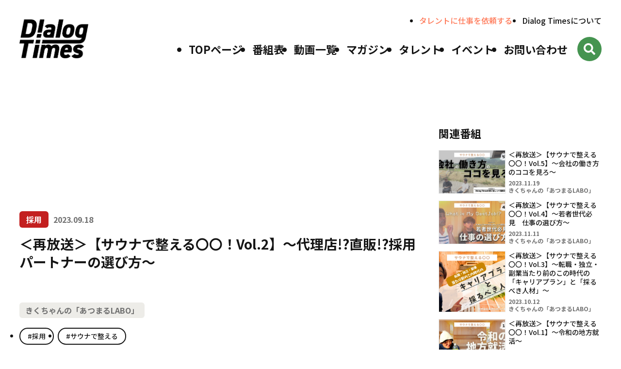

--- FILE ---
content_type: text/html; charset=UTF-8
request_url: https://dialog-times.com/video/588/
body_size: 64726
content:
<!doctype html>
<html lang="ja">
<head>
    <meta charset="UTF-8">
    <meta name="viewport" content="width=390" id="viewport">
	<link rel="preconnect" href="https://fonts.googleapis.com">
	<link rel="preconnect" href="https://fonts.gstatic.com" crossorigin>
	<link href="https://fonts.googleapis.com/css2?family=Noto+Sans+JP:wght@500;700&display=swap" rel="stylesheet">
	<script>
		const setViewport = function () {
			let scale = 1;
			if (window.screen.width < 768) {
				scale = window.screen.width / 390;
				document.getElementById('viewport').setAttribute('content', 'width=390, initial-scale=' + scale);
			} else if (window.screen.width < 1200) {
				scale = window.screen.width / 1200;
				document.getElementById('viewport').setAttribute('content', 'width=1200, initial-scale=' + scale);
			} else {
				document.getElementById('viewport').setAttribute('content', 'width=device-width');
			}
		};
		setViewport();

		let timer;
		window.addEventListener('resize', function () {
			clearTimeout(timer);
			timer = setTimeout(function () {
				setViewport();
			}, 300);
		});

		window.dispatchEvent(new Event('resize'));
	</script>
	<!-- Google Tag Manager -->
	<script>(function(w,d,s,l,i){w[l]=w[l]||[];w[l].push({'gtm.start':
	new Date().getTime(),event:'gtm.js'});var f=d.getElementsByTagName(s)[0],
	j=d.createElement(s),dl=l!='dataLayer'?'&l='+l:'';j.async=true;j.src=
	'https://www.googletagmanager.com/gtm.js?id='+i+dl;f.parentNode.insertBefore(j,f);
	})(window,document,'script','dataLayer','GTM-N5BRHWMK');</script>
	<!-- End Google Tag Manager -->	
 	<meta name='robots' content='index, follow, max-image-preview:large, max-snippet:-1, max-video-preview:-1' />

	<!-- This site is optimized with the Yoast SEO plugin v25.9 - https://yoast.com/wordpress/plugins/seo/ -->
	<title>＜再放送＞【サウナで整える〇〇！Vol.2】〜代理店!?直販!?採用パートナーの選び方〜 - Dialog Times (ダイアログタイムズ)</title>
	<link rel="canonical" href="https://dialog-times.com/video/588/" />
	<meta property="og:locale" content="ja_JP" />
	<meta property="og:type" content="article" />
	<meta property="og:title" content="＜再放送＞【サウナで整える〇〇！Vol.2】〜代理店!?直販!?採用パートナーの選び方〜 - Dialog Times (ダイアログタイムズ)" />
	<meta property="og:url" content="https://dialog-times.com/video/588/" />
	<meta property="og:site_name" content="Dialog Times (ダイアログタイムズ)" />
	<meta property="article:publisher" content="https://www.facebook.com/Dialog.sendai/" />
	<meta property="og:image" content="https://dialog-times.com/wp-content/uploads/2023/02/第2回Youtubeサムネイル.png" />
	<meta property="og:image:width" content="1280" />
	<meta property="og:image:height" content="720" />
	<meta property="og:image:type" content="image/png" />
	<meta name="twitter:card" content="summary_large_image" />
	<meta name="twitter:image" content="https://dialog-times.com/wp-content/uploads/2023/02/第2回Youtubeサムネイル.png" />
	<meta name="twitter:site" content="@Dialog_sendai" />
	<script type="application/ld+json" class="yoast-schema-graph">{"@context":"https://schema.org","@graph":[{"@type":"WebPage","@id":"https://dialog-times.com/video/588/","url":"https://dialog-times.com/video/588/","name":"＜再放送＞【サウナで整える〇〇！Vol.2】〜代理店!?直販!?採用パートナーの選び方〜 - Dialog Times (ダイアログタイムズ)","isPartOf":{"@id":"https://dialog-times.com/#website"},"datePublished":"2023-08-20T05:50:22+00:00","breadcrumb":{"@id":"https://dialog-times.com/video/588/#breadcrumb"},"inLanguage":"ja","potentialAction":[{"@type":"ReadAction","target":["https://dialog-times.com/video/588/"]}]},{"@type":"BreadcrumbList","@id":"https://dialog-times.com/video/588/#breadcrumb","itemListElement":[{"@type":"ListItem","position":1,"name":"Home","item":"https://dialog-times.com/"},{"@type":"ListItem","position":2,"name":"動画","item":"https://dialog-times.com/video/"},{"@type":"ListItem","position":3,"name":"＜再放送＞【サウナで整える〇〇！Vol.2】〜代理店!?直販!?採用パートナーの選び方〜"}]},{"@type":"WebSite","@id":"https://dialog-times.com/#website","url":"https://dialog-times.com/","name":"Dialog Times (ダイアログタイムズ)","description":"","potentialAction":[{"@type":"SearchAction","target":{"@type":"EntryPoint","urlTemplate":"https://dialog-times.com/?s={search_term_string}"},"query-input":{"@type":"PropertyValueSpecification","valueRequired":true,"valueName":"search_term_string"}}],"inLanguage":"ja"}]}</script>
	<!-- / Yoast SEO plugin. -->


<script type="text/javascript" id="wpp-js" src="https://dialog-times.com/wp-content/plugins/wordpress-popular-posts/assets/js/wpp.min.js?ver=7.3.3" data-sampling="0" data-sampling-rate="100" data-api-url="https://dialog-times.com/wp-json/wordpress-popular-posts" data-post-id="588" data-token="7017d5d4f5" data-lang="0" data-debug="0"></script>
<link rel="alternate" title="oEmbed (JSON)" type="application/json+oembed" href="https://dialog-times.com/wp-json/oembed/1.0/embed?url=https%3A%2F%2Fdialog-times.com%2Fvideo%2F588%2F" />
<link rel="alternate" title="oEmbed (XML)" type="text/xml+oembed" href="https://dialog-times.com/wp-json/oembed/1.0/embed?url=https%3A%2F%2Fdialog-times.com%2Fvideo%2F588%2F&#038;format=xml" />
<style id='wp-img-auto-sizes-contain-inline-css' type='text/css'>
img:is([sizes=auto i],[sizes^="auto," i]){contain-intrinsic-size:3000px 1500px}
/*# sourceURL=wp-img-auto-sizes-contain-inline-css */
</style>
<style id='wp-emoji-styles-inline-css' type='text/css'>

	img.wp-smiley, img.emoji {
		display: inline !important;
		border: none !important;
		box-shadow: none !important;
		height: 1em !important;
		width: 1em !important;
		margin: 0 0.07em !important;
		vertical-align: -0.1em !important;
		background: none !important;
		padding: 0 !important;
	}
/*# sourceURL=wp-emoji-styles-inline-css */
</style>
<style id='wp-block-library-inline-css' type='text/css'>
:root{--wp-block-synced-color:#7a00df;--wp-block-synced-color--rgb:122,0,223;--wp-bound-block-color:var(--wp-block-synced-color);--wp-editor-canvas-background:#ddd;--wp-admin-theme-color:#007cba;--wp-admin-theme-color--rgb:0,124,186;--wp-admin-theme-color-darker-10:#006ba1;--wp-admin-theme-color-darker-10--rgb:0,107,160.5;--wp-admin-theme-color-darker-20:#005a87;--wp-admin-theme-color-darker-20--rgb:0,90,135;--wp-admin-border-width-focus:2px}@media (min-resolution:192dpi){:root{--wp-admin-border-width-focus:1.5px}}.wp-element-button{cursor:pointer}:root .has-very-light-gray-background-color{background-color:#eee}:root .has-very-dark-gray-background-color{background-color:#313131}:root .has-very-light-gray-color{color:#eee}:root .has-very-dark-gray-color{color:#313131}:root .has-vivid-green-cyan-to-vivid-cyan-blue-gradient-background{background:linear-gradient(135deg,#00d084,#0693e3)}:root .has-purple-crush-gradient-background{background:linear-gradient(135deg,#34e2e4,#4721fb 50%,#ab1dfe)}:root .has-hazy-dawn-gradient-background{background:linear-gradient(135deg,#faaca8,#dad0ec)}:root .has-subdued-olive-gradient-background{background:linear-gradient(135deg,#fafae1,#67a671)}:root .has-atomic-cream-gradient-background{background:linear-gradient(135deg,#fdd79a,#004a59)}:root .has-nightshade-gradient-background{background:linear-gradient(135deg,#330968,#31cdcf)}:root .has-midnight-gradient-background{background:linear-gradient(135deg,#020381,#2874fc)}:root{--wp--preset--font-size--normal:16px;--wp--preset--font-size--huge:42px}.has-regular-font-size{font-size:1em}.has-larger-font-size{font-size:2.625em}.has-normal-font-size{font-size:var(--wp--preset--font-size--normal)}.has-huge-font-size{font-size:var(--wp--preset--font-size--huge)}.has-text-align-center{text-align:center}.has-text-align-left{text-align:left}.has-text-align-right{text-align:right}.has-fit-text{white-space:nowrap!important}#end-resizable-editor-section{display:none}.aligncenter{clear:both}.items-justified-left{justify-content:flex-start}.items-justified-center{justify-content:center}.items-justified-right{justify-content:flex-end}.items-justified-space-between{justify-content:space-between}.screen-reader-text{border:0;clip-path:inset(50%);height:1px;margin:-1px;overflow:hidden;padding:0;position:absolute;width:1px;word-wrap:normal!important}.screen-reader-text:focus{background-color:#ddd;clip-path:none;color:#444;display:block;font-size:1em;height:auto;left:5px;line-height:normal;padding:15px 23px 14px;text-decoration:none;top:5px;width:auto;z-index:100000}html :where(.has-border-color){border-style:solid}html :where([style*=border-top-color]){border-top-style:solid}html :where([style*=border-right-color]){border-right-style:solid}html :where([style*=border-bottom-color]){border-bottom-style:solid}html :where([style*=border-left-color]){border-left-style:solid}html :where([style*=border-width]){border-style:solid}html :where([style*=border-top-width]){border-top-style:solid}html :where([style*=border-right-width]){border-right-style:solid}html :where([style*=border-bottom-width]){border-bottom-style:solid}html :where([style*=border-left-width]){border-left-style:solid}html :where(img[class*=wp-image-]){height:auto;max-width:100%}:where(figure){margin:0 0 1em}html :where(.is-position-sticky){--wp-admin--admin-bar--position-offset:var(--wp-admin--admin-bar--height,0px)}@media screen and (max-width:600px){html :where(.is-position-sticky){--wp-admin--admin-bar--position-offset:0px}}

/*# sourceURL=wp-block-library-inline-css */
</style><style id='global-styles-inline-css' type='text/css'>
:root{--wp--preset--aspect-ratio--square: 1;--wp--preset--aspect-ratio--4-3: 4/3;--wp--preset--aspect-ratio--3-4: 3/4;--wp--preset--aspect-ratio--3-2: 3/2;--wp--preset--aspect-ratio--2-3: 2/3;--wp--preset--aspect-ratio--16-9: 16/9;--wp--preset--aspect-ratio--9-16: 9/16;--wp--preset--color--black: #000000;--wp--preset--color--cyan-bluish-gray: #abb8c3;--wp--preset--color--white: #ffffff;--wp--preset--color--pale-pink: #f78da7;--wp--preset--color--vivid-red: #cf2e2e;--wp--preset--color--luminous-vivid-orange: #ff6900;--wp--preset--color--luminous-vivid-amber: #fcb900;--wp--preset--color--light-green-cyan: #7bdcb5;--wp--preset--color--vivid-green-cyan: #00d084;--wp--preset--color--pale-cyan-blue: #8ed1fc;--wp--preset--color--vivid-cyan-blue: #0693e3;--wp--preset--color--vivid-purple: #9b51e0;--wp--preset--gradient--vivid-cyan-blue-to-vivid-purple: linear-gradient(135deg,rgb(6,147,227) 0%,rgb(155,81,224) 100%);--wp--preset--gradient--light-green-cyan-to-vivid-green-cyan: linear-gradient(135deg,rgb(122,220,180) 0%,rgb(0,208,130) 100%);--wp--preset--gradient--luminous-vivid-amber-to-luminous-vivid-orange: linear-gradient(135deg,rgb(252,185,0) 0%,rgb(255,105,0) 100%);--wp--preset--gradient--luminous-vivid-orange-to-vivid-red: linear-gradient(135deg,rgb(255,105,0) 0%,rgb(207,46,46) 100%);--wp--preset--gradient--very-light-gray-to-cyan-bluish-gray: linear-gradient(135deg,rgb(238,238,238) 0%,rgb(169,184,195) 100%);--wp--preset--gradient--cool-to-warm-spectrum: linear-gradient(135deg,rgb(74,234,220) 0%,rgb(151,120,209) 20%,rgb(207,42,186) 40%,rgb(238,44,130) 60%,rgb(251,105,98) 80%,rgb(254,248,76) 100%);--wp--preset--gradient--blush-light-purple: linear-gradient(135deg,rgb(255,206,236) 0%,rgb(152,150,240) 100%);--wp--preset--gradient--blush-bordeaux: linear-gradient(135deg,rgb(254,205,165) 0%,rgb(254,45,45) 50%,rgb(107,0,62) 100%);--wp--preset--gradient--luminous-dusk: linear-gradient(135deg,rgb(255,203,112) 0%,rgb(199,81,192) 50%,rgb(65,88,208) 100%);--wp--preset--gradient--pale-ocean: linear-gradient(135deg,rgb(255,245,203) 0%,rgb(182,227,212) 50%,rgb(51,167,181) 100%);--wp--preset--gradient--electric-grass: linear-gradient(135deg,rgb(202,248,128) 0%,rgb(113,206,126) 100%);--wp--preset--gradient--midnight: linear-gradient(135deg,rgb(2,3,129) 0%,rgb(40,116,252) 100%);--wp--preset--font-size--small: 13px;--wp--preset--font-size--medium: 20px;--wp--preset--font-size--large: 36px;--wp--preset--font-size--x-large: 42px;--wp--preset--spacing--20: 0.44rem;--wp--preset--spacing--30: 0.67rem;--wp--preset--spacing--40: 1rem;--wp--preset--spacing--50: 1.5rem;--wp--preset--spacing--60: 2.25rem;--wp--preset--spacing--70: 3.38rem;--wp--preset--spacing--80: 5.06rem;--wp--preset--shadow--natural: 6px 6px 9px rgba(0, 0, 0, 0.2);--wp--preset--shadow--deep: 12px 12px 50px rgba(0, 0, 0, 0.4);--wp--preset--shadow--sharp: 6px 6px 0px rgba(0, 0, 0, 0.2);--wp--preset--shadow--outlined: 6px 6px 0px -3px rgb(255, 255, 255), 6px 6px rgb(0, 0, 0);--wp--preset--shadow--crisp: 6px 6px 0px rgb(0, 0, 0);}:where(.is-layout-flex){gap: 0.5em;}:where(.is-layout-grid){gap: 0.5em;}body .is-layout-flex{display: flex;}.is-layout-flex{flex-wrap: wrap;align-items: center;}.is-layout-flex > :is(*, div){margin: 0;}body .is-layout-grid{display: grid;}.is-layout-grid > :is(*, div){margin: 0;}:where(.wp-block-columns.is-layout-flex){gap: 2em;}:where(.wp-block-columns.is-layout-grid){gap: 2em;}:where(.wp-block-post-template.is-layout-flex){gap: 1.25em;}:where(.wp-block-post-template.is-layout-grid){gap: 1.25em;}.has-black-color{color: var(--wp--preset--color--black) !important;}.has-cyan-bluish-gray-color{color: var(--wp--preset--color--cyan-bluish-gray) !important;}.has-white-color{color: var(--wp--preset--color--white) !important;}.has-pale-pink-color{color: var(--wp--preset--color--pale-pink) !important;}.has-vivid-red-color{color: var(--wp--preset--color--vivid-red) !important;}.has-luminous-vivid-orange-color{color: var(--wp--preset--color--luminous-vivid-orange) !important;}.has-luminous-vivid-amber-color{color: var(--wp--preset--color--luminous-vivid-amber) !important;}.has-light-green-cyan-color{color: var(--wp--preset--color--light-green-cyan) !important;}.has-vivid-green-cyan-color{color: var(--wp--preset--color--vivid-green-cyan) !important;}.has-pale-cyan-blue-color{color: var(--wp--preset--color--pale-cyan-blue) !important;}.has-vivid-cyan-blue-color{color: var(--wp--preset--color--vivid-cyan-blue) !important;}.has-vivid-purple-color{color: var(--wp--preset--color--vivid-purple) !important;}.has-black-background-color{background-color: var(--wp--preset--color--black) !important;}.has-cyan-bluish-gray-background-color{background-color: var(--wp--preset--color--cyan-bluish-gray) !important;}.has-white-background-color{background-color: var(--wp--preset--color--white) !important;}.has-pale-pink-background-color{background-color: var(--wp--preset--color--pale-pink) !important;}.has-vivid-red-background-color{background-color: var(--wp--preset--color--vivid-red) !important;}.has-luminous-vivid-orange-background-color{background-color: var(--wp--preset--color--luminous-vivid-orange) !important;}.has-luminous-vivid-amber-background-color{background-color: var(--wp--preset--color--luminous-vivid-amber) !important;}.has-light-green-cyan-background-color{background-color: var(--wp--preset--color--light-green-cyan) !important;}.has-vivid-green-cyan-background-color{background-color: var(--wp--preset--color--vivid-green-cyan) !important;}.has-pale-cyan-blue-background-color{background-color: var(--wp--preset--color--pale-cyan-blue) !important;}.has-vivid-cyan-blue-background-color{background-color: var(--wp--preset--color--vivid-cyan-blue) !important;}.has-vivid-purple-background-color{background-color: var(--wp--preset--color--vivid-purple) !important;}.has-black-border-color{border-color: var(--wp--preset--color--black) !important;}.has-cyan-bluish-gray-border-color{border-color: var(--wp--preset--color--cyan-bluish-gray) !important;}.has-white-border-color{border-color: var(--wp--preset--color--white) !important;}.has-pale-pink-border-color{border-color: var(--wp--preset--color--pale-pink) !important;}.has-vivid-red-border-color{border-color: var(--wp--preset--color--vivid-red) !important;}.has-luminous-vivid-orange-border-color{border-color: var(--wp--preset--color--luminous-vivid-orange) !important;}.has-luminous-vivid-amber-border-color{border-color: var(--wp--preset--color--luminous-vivid-amber) !important;}.has-light-green-cyan-border-color{border-color: var(--wp--preset--color--light-green-cyan) !important;}.has-vivid-green-cyan-border-color{border-color: var(--wp--preset--color--vivid-green-cyan) !important;}.has-pale-cyan-blue-border-color{border-color: var(--wp--preset--color--pale-cyan-blue) !important;}.has-vivid-cyan-blue-border-color{border-color: var(--wp--preset--color--vivid-cyan-blue) !important;}.has-vivid-purple-border-color{border-color: var(--wp--preset--color--vivid-purple) !important;}.has-vivid-cyan-blue-to-vivid-purple-gradient-background{background: var(--wp--preset--gradient--vivid-cyan-blue-to-vivid-purple) !important;}.has-light-green-cyan-to-vivid-green-cyan-gradient-background{background: var(--wp--preset--gradient--light-green-cyan-to-vivid-green-cyan) !important;}.has-luminous-vivid-amber-to-luminous-vivid-orange-gradient-background{background: var(--wp--preset--gradient--luminous-vivid-amber-to-luminous-vivid-orange) !important;}.has-luminous-vivid-orange-to-vivid-red-gradient-background{background: var(--wp--preset--gradient--luminous-vivid-orange-to-vivid-red) !important;}.has-very-light-gray-to-cyan-bluish-gray-gradient-background{background: var(--wp--preset--gradient--very-light-gray-to-cyan-bluish-gray) !important;}.has-cool-to-warm-spectrum-gradient-background{background: var(--wp--preset--gradient--cool-to-warm-spectrum) !important;}.has-blush-light-purple-gradient-background{background: var(--wp--preset--gradient--blush-light-purple) !important;}.has-blush-bordeaux-gradient-background{background: var(--wp--preset--gradient--blush-bordeaux) !important;}.has-luminous-dusk-gradient-background{background: var(--wp--preset--gradient--luminous-dusk) !important;}.has-pale-ocean-gradient-background{background: var(--wp--preset--gradient--pale-ocean) !important;}.has-electric-grass-gradient-background{background: var(--wp--preset--gradient--electric-grass) !important;}.has-midnight-gradient-background{background: var(--wp--preset--gradient--midnight) !important;}.has-small-font-size{font-size: var(--wp--preset--font-size--small) !important;}.has-medium-font-size{font-size: var(--wp--preset--font-size--medium) !important;}.has-large-font-size{font-size: var(--wp--preset--font-size--large) !important;}.has-x-large-font-size{font-size: var(--wp--preset--font-size--x-large) !important;}
/*# sourceURL=global-styles-inline-css */
</style>

<style id='classic-theme-styles-inline-css' type='text/css'>
/*! This file is auto-generated */
.wp-block-button__link{color:#fff;background-color:#32373c;border-radius:9999px;box-shadow:none;text-decoration:none;padding:calc(.667em + 2px) calc(1.333em + 2px);font-size:1.125em}.wp-block-file__button{background:#32373c;color:#fff;text-decoration:none}
/*# sourceURL=/wp-includes/css/classic-themes.min.css */
</style>
<link rel='stylesheet' id='wordpress-popular-posts-css-css' href='https://dialog-times.com/wp-content/plugins/wordpress-popular-posts/assets/css/wpp.css?ver=7.3.3' type='text/css' media='all' />
<link rel='stylesheet' id='main-style-css' href='https://dialog-times.com/wp-content/themes/dialogTimes/style.css?ver=6.9' type='text/css' media='all' />
<link rel="https://api.w.org/" href="https://dialog-times.com/wp-json/" /><link rel="EditURI" type="application/rsd+xml" title="RSD" href="https://dialog-times.com/xmlrpc.php?rsd" />
<meta name="generator" content="WordPress 6.9" />
<link rel='shortlink' href='https://dialog-times.com/?p=588' />
            <style id="wpp-loading-animation-styles">@-webkit-keyframes bgslide{from{background-position-x:0}to{background-position-x:-200%}}@keyframes bgslide{from{background-position-x:0}to{background-position-x:-200%}}.wpp-widget-block-placeholder,.wpp-shortcode-placeholder{margin:0 auto;width:60px;height:3px;background:#dd3737;background:linear-gradient(90deg,#dd3737 0%,#571313 10%,#dd3737 100%);background-size:200% auto;border-radius:3px;-webkit-animation:bgslide 1s infinite linear;animation:bgslide 1s infinite linear}</style>
            	<link rel="apple-touch-icon" sizes="180x180" href="https://dialog-times.com/wp-content/themes/dialogTimes/assets/favicon/apple-touch-icon.png">
	<link rel="icon" type="image/svg+xml" href="https://dialog-times.com/wp-content/themes/dialogTimes/assets/favicon/favicon.svg">
	<link rel="icon" type="image/png" sizes="32x32" href="https://dialog-times.com/wp-content/themes/dialogTimes/assets/favicon/favicon-32x32.png">
	<link rel="icon" type="image/png" sizes="16x16" href="https://dialog-times.com/wp-content/themes/dialogTimes/assets/favicon/favicon-16x16.png">
	<link rel="mask-icon" href="https://dialog-times.com/wp-content/themes/dialogTimes/assets/favicon/safari-pinned-tab.svg" color="#5bbad5">
	<meta name="msapplication-TileColor" content="#da532c">
	<meta name="theme-color" content="#ffffff">
	<script src="https://unpkg.com/vue@3.2.45/dist/vue.global.prod.js"></script>
    <script defer src="https://dialog-times.com/wp-content/themes/dialogTimes/assets/icon/kit-478defd0d9-web/js/brands.js"></script>
    <script defer src="https://dialog-times.com/wp-content/themes/dialogTimes/assets/icon/kit-478defd0d9-web/js/solid.js"></script>
    <script defer src="https://dialog-times.com/wp-content/themes/dialogTimes/assets/icon/kit-478defd0d9-web/js/fontawesome.js"></script>
</head>
<body>
<!-- Google Tag Manager (noscript) -->
<noscript><iframe src="https://www.googletagmanager.com/ns.html?id=GTM-N5BRHWMK"
height="0" width="0" style="display:none;visibility:hidden"></iframe></noscript>
<!-- End Google Tag Manager (noscript) -->
<div id="fb-root"></div>
<script async defer crossorigin="anonymous" src="https://connect.facebook.net/ja_JP/sdk.js#xfbml=1&version=v15.0" nonce="hlb4Mosd"></script>
<div id="container">
	<header class="global-header global-header-shadow" id="global-header">
		<div class="global-header-inner">
			<div class="global-header-title">
				<a href="https://dialog-times.com">
					<img srcset="https://dialog-times.com/wp-content/themes/dialogTimes/assets/img/common/logo@2x.png 2x,
								https://dialog-times.com/wp-content/themes/dialogTimes/assets/img/common/logo.png"
						 src="https://dialog-times.com/wp-content/themes/dialogTimes/assets/img/common/logo.png"
						 width="142"
						 height="80"
						 alt="Dialog Times"
					>
				</a>
			</div>

			<div class="global-nav">
				<div class="global-nav-header">
					<div class="global-nav-logo">
						<a href="https://dialog-times.com">
							<img srcset="https://dialog-times.com/wp-content/themes/dialogTimes/assets/img/common/logo-white@2x.png 2x,
								https://dialog-times.com/wp-content/themes/dialogTimes/assets/img/common/logo-white.png"
								 src="https://dialog-times.com/wp-content/themes/dialogTimes/assets/img/common/logo-white.png"
								 width="142"
								 height="80"
								 alt="Dialog Times"
							>
						</a>
					</div>

					<button type="button" class="global-nav-close">
						<img src="https://dialog-times.com/wp-content/themes/dialogTimes/assets/img/icon/close.svg" width="27" height="27" alt="">
						<span class="global-nav-close-label">メニュー</span>
					</button>
				</div>
				<nav class="global-nav-content">
					<div class="global-nav-main">
						<ul>
							<li><a href="/">TOPページ</a></li>
							<li><a href="/program/">番組表</a></li>
							<li><a href="https://dialog-times.com/video/">動画一覧</a></li>
							<li><a href="https://dialog-times.com/magazine/">マガジン</a></li>
							<li><a href="https://dialog-times.com/talent/">タレント</a></li>
							<li><a href="https://dialog-times.com/event/">イベント</a></li>
							<li><a href="/contact/">お問い合わせ</a></li>
						</ul>

						<button type="button" class="global-nav-search">
						</button>
					</div>
					<ul class="global-nav-sub">
						<li class="global-nav-sub-talent"><a href="/contact/project/">タレントに仕事を依頼する</a></li>
						<li><a href="/about/">Dialog Timesについて</a></li>
					</ul>
				</nav>
			</div>

			<button type="button" class="global-nav-search">
				<img src="https://dialog-times.com/wp-content/themes/dialogTimes/assets/img/icon/search.svg" width="24" height="24" alt="検索">
			</button>

			<button type="button" class="global-nav-trigger">
				<img src="https://dialog-times.com/wp-content/themes/dialogTimes/assets/img/icon/menu.svg" width="27" height="27" alt="">
				<span class="global-nav-trigger-label">メニュー</span>
			</button>
		</div>
	</header>

	<dialog class="search-dialog" role="dialog" aria-modal="true">
		<header class="search-dialog-header">
			<div class="search-dialog-logo">
				<a href="https://dialog-times.com">
					<img srcset="https://dialog-times.com/wp-content/themes/dialogTimes/assets/img/common/logo-white@2x.png 2x,
								https://dialog-times.com/wp-content/themes/dialogTimes/assets/img/common/logo-white.png"
						 src="https://dialog-times.com/wp-content/themes/dialogTimes/assets/img/common/logo-white.png"
						 width="142"
						 height="80"
						 alt="Dialog Times"
					>
				</a>
			</div>
		</header>
		<div class="search-dialog-body">
			<button type="button" aria-label="閉じる" class="search-dialog-close">
				<img src="https://dialog-times.com/wp-content/themes/dialogTimes/assets/img/icon/close-black.svg" width="28" height="28" alt="">
			</button>

			<h2 class="search-dialog-title">番組検索</h2>
			<form action="https://dialog-times.com" method="get" class="search-dialog-form">
				<div class="search-dialog-form-field">
					<label for="dialogS" class="search-dialog-form-label">キーワード</label>
					<div>
						<input type="text" name="s" id="dialogS" placeholder="キーワードを入力してください" class="search-dialog-form-input">
					</div>
				</div>
				<div class="search-dialog-form-field">
					<label for="dialogProgramName" class="search-dialog-form-label">番組名</label>
					<div>
						<select name="programName" id="dialogProgramName" class="search-dialog-form-select select-placeholder">
							<option value="">番組名を選択してください</option>
															<option value="Radio3×Dialog〜東北フリーランスの給与明細〜" >Radio3×Dialog〜東北フリーランスの給与明細〜</option>
															<option value="【アフタートーク】Radio3×Dialog〜東北フリーランスの給与明細〜" >【アフタートーク】Radio3×Dialog〜東北フリーランスの給与明細〜</option>
															<option value="フリーランス体験記" >フリーランス体験記</option>
															<option value="Dialog Times公開スペシャル" >Dialog Times公開スペシャル</option>
															<option value="やってみろ！耕治！" >やってみろ！耕治！</option>
															<option value="きくちゃんの「あつまるLABO」" >きくちゃんの「あつまるLABO」</option>
															<option value="Dialog Timesリアルイベント" >Dialog Timesリアルイベント</option>
															<option value="かえるちゃんねる" >かえるちゃんねる</option>
															<option value="セルフブランディング講座" >セルフブランディング講座</option>
															<option value="Dialog Times運営日記" >Dialog Times運営日記</option>
															<option value="ゆーしの撮影旅" >ゆーしの撮影旅</option>
															<option value="【笑顔の輪】写真と動画で想いを繋ぐ" >【笑顔の輪】写真と動画で想いを繋ぐ</option>
															<option value="あなたの好きな人の笑顔写真リレー【笑顔の輪】" >あなたの好きな人の笑顔写真リレー【笑顔の輪】</option>
															<option value="雑談会議" >雑談会議</option>
															<option value="酒と肴と時々ごりら" >酒と肴と時々ごりら</option>
															<option value="Dialog図書館" >Dialog図書館</option>
															<option value="新米マネージャーはなのおしごと体験" >新米マネージャーはなのおしごと体験</option>
															<option value="Dialog Times" >Dialog Times</option>
													</select>
					</div>
				</div>
				<div class="search-dialog-form-field">
					<label for="dialogTalentName" class="search-dialog-form-label">タレント名</label>
					<div>
												<select name="talentName" id="dialogTalentName" class="search-dialog-form-select select-placeholder">
							<option value="">タレント名を選択してください</option>
															<option value="158" >はな</option>
															<option value="156" >きくちゃん</option>
															<option value="204" >こうじ</option>
															<option value="147" >きむたく</option>
													</select>
					</div>
				</div>
				<div class="search-dialog-form-footer">
					<button type="submit" class="search-dialog-form-submit">検索する</button>
				</div>
			</form>
		</div>
	</dialog>
<script>
	(function () {
		const html = document.querySelector('html')
		const searchDialog = document.querySelector('.search-dialog')
		const globalNavSearchOpenButton = document.querySelectorAll('.global-nav-search')
		const globalNavSearchCloseButton = document.querySelector('.search-dialog-close')
		const globalNavOpenButton = document.querySelector('.global-nav-trigger')
		const globalNavCloseButton = document.querySelector('.global-nav-close')

		globalNavSearchOpenButton.forEach(elm => {
			elm.addEventListener('click', function () {
				searchDialog.show();
				html.dataset.openSearch = 'true';
			})
		})

		globalNavSearchCloseButton.addEventListener('click', function () {
			searchDialog.close();
			html.dataset.openSearch = 'false';
		})

		globalNavOpenButton.addEventListener('click', function () {
			html.dataset.openMenu = 'true';
		})

		globalNavCloseButton.addEventListener('click', function () {
			html.dataset.openMenu = 'false';
		})
	})()
</script>
<main>
									<div class="video-single">
				<div class="video-single-main">
					<div class="video-single-view">
													<iframe type="text/html" width="640" height="360"
									src="https://www.youtube.com/embed/jDlwzbUPnJY"
									allow="accelerometer; autoplay; clipboard-write; encrypted-media; gyroscope; picture-in-picture"
									allowfullscreen></iframe>
											</div>

					<div class="video-single-meta">
						<p class="video-single-channel">
																<a href="https://dialog-times.com/channel/recruit/"
									   class="video-single-channel-link">採用</a>
														</p>
						<time class="video-single-time">2023.09.18</time>
					</div>

					<h1 class="video-single-title">＜再放送＞【サウナで整える〇〇！Vol.2】〜代理店!?直販!?採用パートナーの選び方〜</h1>
										<p class="video-single-program">
						<a href="https://dialog-times.com/program/atsumaru-labo/"
						   class="video-single-program-link">きくちゃんの「あつまるLABO」</a>
					</p>
					
											<ul class="video-list-article-tags">
															<li class="video-list-article-tags-item">
									<a href="https://dialog-times.com/vtag/%e6%8e%a1%e7%94%a8/"
									   class="video-list-article-tags-link">採用</a>
								</li>
															<li class="video-list-article-tags-item">
									<a href="https://dialog-times.com/vtag/%e3%82%b5%e3%82%a6%e3%83%8a%e3%81%a7%e6%95%b4%e3%81%88%e3%82%8b/"
									   class="video-list-article-tags-link">サウナで整える</a>
								</li>
													</ul>
					
					<div class="video-list-article-author">
												<a href="https://dialog-times.com/talent/kikuchan/" class="video-list-article-author-link">
							<div class="video-list-article-author-icon">
																	<img src="https://dialog-times.com/wp-content/uploads/2023/01/449770221_2727623744068237_7216924424336770822_n.jpg" width="520" height="485" alt="きくちゃんのアイコン">
															</div>
							<div class="video-list-article-author-name">きくちゃん</div>
						</a>
					</div>

											<ul class="video-single-sns">
															<li class="video-single-sns-twitter">
									<a href="https://twitter.com/masaya_kikuta" target="_blank" rel="noreferrer noopener">
										<i class="fa-brands fa-square-twitter"></i>
									</a>
								</li>
																						<li class="video-single-sns-facebook">
									<a href="https://www.facebook.com/masaya.kikuta.90" target="_blank" rel="noreferrer noopener">
										<i class="fa-brands fa-square-facebook"></i>
									</a>
								</li>
																						<li class="video-single-sns-instagram">
									<a href="https://www.instagram.com/masaya_kikuta/" target="_blank" rel="noreferrer noopener">
										<i class="fa-brands fa-instagram"></i>
									</a>
								</li>
													</ul>
									</div>
				<aside class="video-single-sub">
					<div id="video-relation-container">
	<h2 class="video-single-sub-title">関連番組</h2>
	<div class="video-relation">
		<article class="video-relation-item">
	<a href="https://dialog-times.com/video/632/" class="video-relation-link">
		<div class="video-relation-eyecatch">
						<img src="https://dialog-times.com/wp-content/uploads/2023/05/菊田サムネ.png" width="148" height="83"
				 alt="＜再放送＞【サウナで整える〇〇！Vol.5】～会社の働き方のココを見ろ～">
		</div>
		<div class="video-relation-body">
			<div class="video-relation-title">＜再放送＞【サウナで整える〇〇！Vol.5】～会社の働き方のココを見ろ～</div>
			<time class="video-relation-time">2023.11.19</time>
			<div class="video-relation-program">
				きくちゃんの「あつまるLABO」			</div>
		</div>
	</a>
</article>
<article class="video-relation-item">
	<a href="https://dialog-times.com/video/627/" class="video-relation-link">
		<div class="video-relation-eyecatch">
						<img src="https://dialog-times.com/wp-content/uploads/2023/05/サムネ-1.png" width="148" height="83"
				 alt="＜再放送＞【サウナで整える〇〇！Vol.4】～若者世代必見　仕事の選び方～">
		</div>
		<div class="video-relation-body">
			<div class="video-relation-title">＜再放送＞【サウナで整える〇〇！Vol.4】～若者世代必見　仕事の選び方～</div>
			<time class="video-relation-time">2023.11.11</time>
			<div class="video-relation-program">
				きくちゃんの「あつまるLABO」			</div>
		</div>
	</a>
</article>
<article class="video-relation-item">
	<a href="https://dialog-times.com/video/604/" class="video-relation-link">
		<div class="video-relation-eyecatch">
						<img src="https://dialog-times.com/wp-content/uploads/2023/03/オレンジ-白-Youtubeサムネイル　ワークアウト.png" width="148" height="83"
				 alt="＜再放送＞【サウナで整える〇〇！Vol.3】〜転職・独立・副業当たり前のこの時代の「キャリアプラン」と「採るべき人材」〜">
		</div>
		<div class="video-relation-body">
			<div class="video-relation-title">＜再放送＞【サウナで整える〇〇！Vol.3】〜転職・独立・副業当たり前のこの時代の「キャリアプラン」と「採るべき人材」〜</div>
			<time class="video-relation-time">2023.10.12</time>
			<div class="video-relation-program">
				きくちゃんの「あつまるLABO」			</div>
		</div>
	</a>
</article>
<article class="video-relation-item">
	<a href="https://dialog-times.com/video/576/" class="video-relation-link">
		<div class="video-relation-eyecatch">
						<img src="https://dialog-times.com/wp-content/uploads/2023/01/Youtube①.png" width="148" height="83"
				 alt="＜再放送＞【サウナで整える〇〇！Vol.1】〜令和の地方就活〜">
		</div>
		<div class="video-relation-body">
			<div class="video-relation-title">＜再放送＞【サウナで整える〇〇！Vol.1】〜令和の地方就活〜</div>
			<time class="video-relation-time">2023.08.27</time>
			<div class="video-relation-program">
				きくちゃんの「あつまるLABO」			</div>
		</div>
	</a>
</article>
<article class="video-relation-item">
	<a href="https://dialog-times.com/video/478/" class="video-relation-link">
		<div class="video-relation-eyecatch">
						<img src="https://dialog-times.com/wp-content/uploads/2023/05/菊田サムネ.png" width="148" height="83"
				 alt="【サウナで整える〇〇！Vol.5】～会社の働き方のココを見ろ～">
		</div>
		<div class="video-relation-body">
			<div class="video-relation-title">【サウナで整える〇〇！Vol.5】～会社の働き方のココを見ろ～</div>
			<time class="video-relation-time">2023.06.22</time>
			<div class="video-relation-program">
				きくちゃんの「あつまるLABO」			</div>
		</div>
	</a>
</article>
<article class="video-relation-item">
	<a href="https://dialog-times.com/video/416/" class="video-relation-link">
		<div class="video-relation-eyecatch">
						<img src="https://dialog-times.com/wp-content/uploads/2023/05/サムネ-1.png" width="148" height="83"
				 alt="【サウナで整える〇〇！Vol.4】～若者世代必見　仕事の選び方～">
		</div>
		<div class="video-relation-body">
			<div class="video-relation-title">【サウナで整える〇〇！Vol.4】～若者世代必見　仕事の選び方～</div>
			<time class="video-relation-time">2023.05.28</time>
			<div class="video-relation-program">
				きくちゃんの「あつまるLABO」			</div>
		</div>
	</a>
</article>
<article class="video-relation-item">
	<a href="https://dialog-times.com/video/360/" class="video-relation-link">
		<div class="video-relation-eyecatch">
						<img src="https://dialog-times.com/wp-content/uploads/2023/03/オレンジ-白-Youtubeサムネイル　ワークアウト.png" width="148" height="83"
				 alt="【サウナで整える〇〇！Vol.3】〜転職・独立・副業当たり前のこの時代の「キャリアプラン」と「採るべき人材」〜">
		</div>
		<div class="video-relation-body">
			<div class="video-relation-title">【サウナで整える〇〇！Vol.3】〜転職・独立・副業当たり前のこの時代の「キャリアプラン」と「採るべき人材」〜</div>
			<time class="video-relation-time">2023.04.05</time>
			<div class="video-relation-program">
				きくちゃんの「あつまるLABO」			</div>
		</div>
	</a>
</article>
<article class="video-relation-item">
	<a href="https://dialog-times.com/video/297/" class="video-relation-link">
		<div class="video-relation-eyecatch">
						<img src="https://dialog-times.com/wp-content/uploads/2023/02/第2回Youtubeサムネイル.png" width="148" height="83"
				 alt="【サウナで整える〇〇！Vol.2】〜代理店!?直販!?採用パートナーの選び方〜">
		</div>
		<div class="video-relation-body">
			<div class="video-relation-title">【サウナで整える〇〇！Vol.2】〜代理店!?直販!?採用パートナーの選び方〜</div>
			<time class="video-relation-time">2023.03.06</time>
			<div class="video-relation-program">
				きくちゃんの「あつまるLABO」			</div>
		</div>
	</a>
</article>
<article class="video-relation-item">
	<a href="https://dialog-times.com/video/226/" class="video-relation-link">
		<div class="video-relation-eyecatch">
						<img src="https://dialog-times.com/wp-content/uploads/2023/01/Youtube①.png" width="148" height="83"
				 alt="【サウナで整える〇〇！Vol.1】〜令和の地方就活〜">
		</div>
		<div class="video-relation-body">
			<div class="video-relation-title">【サウナで整える〇〇！Vol.1】〜令和の地方就活〜</div>
			<time class="video-relation-time">2023.02.03</time>
			<div class="video-relation-program">
				きくちゃんの「あつまるLABO」			</div>
		</div>
	</a>
</article>
<article class="video-relation-item">
	<a href="https://dialog-times.com/video/498/" class="video-relation-link">
		<div class="video-relation-eyecatch">
						<img src="https://dialog-times.com/wp-content/uploads/2023/06/渡邊先生サムネイル（共有用）のコピー.png" width="148" height="83"
				 alt="【Vol.3】売上UPのための人材育成">
		</div>
		<div class="video-relation-body">
			<div class="video-relation-title">【Vol.3】売上UPのための人材育成</div>
			<time class="video-relation-time">2023.06.11</time>
			<div class="video-relation-program">
				雑談会議			</div>
		</div>
	</a>
</article>
<article class="video-relation-item">
	<a href="https://dialog-times.com/video/323/" class="video-relation-link">
		<div class="video-relation-eyecatch">
						<img src="https://dialog-times.com/wp-content/uploads/2023/03/2.png" width="148" height="83"
				 alt="【Vol.2】売上UPのための人材育成">
		</div>
		<div class="video-relation-body">
			<div class="video-relation-title">【Vol.2】売上UPのための人材育成</div>
			<time class="video-relation-time">2023.03.15</time>
			<div class="video-relation-program">
				雑談会議			</div>
		</div>
	</a>
</article>
<article class="video-relation-item">
	<a href="https://dialog-times.com/video/321/" class="video-relation-link">
		<div class="video-relation-eyecatch">
						<img src="https://dialog-times.com/wp-content/uploads/2023/03/1.png" width="148" height="83"
				 alt="【Vol.1】売上UPのための人材育成">
		</div>
		<div class="video-relation-body">
			<div class="video-relation-title">【Vol.1】売上UPのための人材育成</div>
			<time class="video-relation-time">2023.03.11</time>
			<div class="video-relation-program">
				雑談会議			</div>
		</div>
	</a>
</article>
	</div>
			<div class="video-relation-more">
			<a href="#" @click="open">もっと見る</a>
		</div>
	</div>
<script>
	const VideoRelation = {
		methods: {
			open(e) {
				e.preventDefault()
				const videoRelationElm = document.querySelector('.video-relation')
				videoRelationElm.dataset.open = 'true';
				document.querySelector('.video-relation-more').remove()
			}
		}
	}

	Vue.createApp(VideoRelation).mount('#video-relation-container')
</script>
				</aside>
			</div>
			
	<section class="program-search">
		<h2 class="program-search-title">見たい番組を探す</h2>
			<section class="program-search-section">
		<a class="program-search-anchor" id="channel"></a>
		<h3 class="program-search-body-title">チャンネルから探す</h3>
			<ul class="program-search-channel">
					<li class="program-search-channel-item">
				<a href="https://dialog-times.com/channel/event/" class="program-search-channel-item-link">
					<div class="program-search-channel-item-icon">
						<img src="https://dialog-times.com/wp-content/uploads/2023/06/DialogTimes_アイコン.jpg" alt="">
					</div>
					<div class="program-search-channel-item-label">
						イベント					</div>
				</a>
			</li>
					<li class="program-search-channel-item">
				<a href="https://dialog-times.com/channel/design/" class="program-search-channel-item-link">
					<div class="program-search-channel-item-icon">
						<img src="https://dialog-times.com/wp-content/uploads/2023/01/design.png" alt="">
					</div>
					<div class="program-search-channel-item-label">
						デザイン					</div>
				</a>
			</li>
					<li class="program-search-channel-item">
				<a href="https://dialog-times.com/channel/entertainment/" class="program-search-channel-item-link">
					<div class="program-search-channel-item-icon">
						<img src="https://dialog-times.com/wp-content/uploads/2023/01/entertainment.png" alt="">
					</div>
					<div class="program-search-channel-item-label">
						エンタメ					</div>
				</a>
			</li>
					<li class="program-search-channel-item">
				<a href="https://dialog-times.com/channel/marketing/" class="program-search-channel-item-link">
					<div class="program-search-channel-item-icon">
						<img src="https://dialog-times.com/wp-content/uploads/2023/01/marketing.png" alt="">
					</div>
					<div class="program-search-channel-item-label">
						マーケティング					</div>
				</a>
			</li>
					<li class="program-search-channel-item">
				<a href="https://dialog-times.com/channel/branding/" class="program-search-channel-item-link">
					<div class="program-search-channel-item-icon">
						<img src="https://dialog-times.com/wp-content/uploads/2023/01/branding.png" alt="">
					</div>
					<div class="program-search-channel-item-label">
						ブランディング					</div>
				</a>
			</li>
					<li class="program-search-channel-item">
				<a href="https://dialog-times.com/channel/recruit/" class="program-search-channel-item-link">
					<div class="program-search-channel-item-icon">
						<img src="https://dialog-times.com/wp-content/uploads/2023/01/recruit.png" alt="">
					</div>
					<div class="program-search-channel-item-label">
						採用					</div>
				</a>
			</li>
					<li class="program-search-channel-item">
				<a href="https://dialog-times.com/channel/photograph/" class="program-search-channel-item-link">
					<div class="program-search-channel-item-icon">
						<img src="https://dialog-times.com/wp-content/uploads/2023/01/photograph.png" alt="">
					</div>
					<div class="program-search-channel-item-label">
						写真					</div>
				</a>
			</li>
					<li class="program-search-channel-item">
				<a href="https://dialog-times.com/channel/video/" class="program-search-channel-item-link">
					<div class="program-search-channel-item-icon">
						<img src="https://dialog-times.com/wp-content/uploads/2023/01/video.png" alt="">
					</div>
					<div class="program-search-channel-item-label">
						動画					</div>
				</a>
			</li>
					<li class="program-search-channel-item">
				<a href="https://dialog-times.com/channel/web-design/" class="program-search-channel-item-link">
					<div class="program-search-channel-item-icon">
						<img src="https://dialog-times.com/wp-content/uploads/2023/01/web-design.png" alt="">
					</div>
					<div class="program-search-channel-item-label">
						Web制作					</div>
				</a>
			</li>
			</ul>
		<div class="program-search-more">
			<a href="/channel/">全てのチャンネルを見る</a>
		</div>
	</section>
	<section class="program-search-section">
		<a class="program-search-anchor" id="talent"></a>
		<h3 class="program-search-body-title">タレントから探す</h3>
		<div class="program-search-talent">
			<article class="talent-article">
	<a href="https://dialog-times.com/talent/hana/" class="talent-article-link">
		<h4 class="talent-article-catch">
			フリーランスのコンシェルジュ		</h4>
		<div class="talent-article-eyecatch">
			<img src="https://dialog-times.com/wp-content/uploads/2023/01/448841478_3609043236024212_2630249961534561236_n-scaled.jpg" alt="">
		</div>
		<div class="talent-article-info">
			<div class="talent-article-nickname">
				はな			</div>
			<div class="talent-article-genre">
				広報（SNS/マーケティング）			</div>
		</div>
	</a>
</article>
<article class="talent-article">
	<a href="https://dialog-times.com/talent/kikuchan/" class="talent-article-link">
		<h4 class="talent-article-catch">
			人脈お化けな採用ソムリエ		</h4>
		<div class="talent-article-eyecatch">
			<img src="https://dialog-times.com/wp-content/uploads/2023/01/449770221_2727623744068237_7216924424336770822_n.jpg" alt="">
		</div>
		<div class="talent-article-info">
			<div class="talent-article-nickname">
				きくちゃん			</div>
			<div class="talent-article-genre">
				採用・イベント企画・集客マーケティング			</div>
		</div>
	</a>
</article>
<article class="talent-article">
	<a href="https://dialog-times.com/talent/koji/" class="talent-article-link">
		<h4 class="talent-article-catch">
			いいだしっぺ		</h4>
		<div class="talent-article-eyecatch">
			<img src="https://dialog-times.com/wp-content/uploads/2023/01/412142915_6920702568014015_7144961130038154005_n-e1720268461973.jpg" alt="">
		</div>
		<div class="talent-article-info">
			<div class="talent-article-nickname">
				こうじ			</div>
			<div class="talent-article-genre">
				人事顧問、タレントマネジメント			</div>
		</div>
	</a>
</article>
<article class="talent-article">
	<a href="https://dialog-times.com/talent/kmtk/" class="talent-article-link">
		<h4 class="talent-article-catch">
			何でもディレクション		</h4>
		<div class="talent-article-eyecatch">
			<img src="https://dialog-times.com/wp-content/uploads/2023/01/kmtk.jpg" alt="">
		</div>
		<div class="talent-article-info">
			<div class="talent-article-nickname">
				きむたく			</div>
			<div class="talent-article-genre">
				Webディレクター			</div>
		</div>
	</a>
</article>
		</div>
		<div class="program-search-more">
			<a href="/talent/">タレント一覧を見る</a>
		</div>
	</section>
	<section class="program-search-section">
		<a class="program-search-anchor" id="tag"></a>
		<h3 class="program-search-body-title"># タグから探す</h3>
		<ul class="program-search-tag">
							<li class="program-search-tag-item">
					<a href="https://dialog-times.com/vtag/first_time/" class="program-search-tag-item-link">
						番組スタート！					</a>
				</li>
							<li class="program-search-tag-item">
					<a href="https://dialog-times.com/vtag/%e3%82%b5%e3%82%a6%e3%83%8a%e3%81%a7%e6%95%b4%e3%81%88%e3%82%8b/" class="program-search-tag-item-link">
						サウナで整える					</a>
				</li>
							<li class="program-search-tag-item">
					<a href="https://dialog-times.com/vtag/osusumeno-issatsu/" class="program-search-tag-item-link">
						おすすめの一冊					</a>
				</li>
							<li class="program-search-tag-item">
					<a href="https://dialog-times.com/vtag/%e3%82%b5%e3%82%a6%e3%83%8a/" class="program-search-tag-item-link">
						サウナ					</a>
				</li>
							<li class="program-search-tag-item">
					<a href="https://dialog-times.com/vtag/%e5%af%be%e8%ab%87/" class="program-search-tag-item-link">
						対談					</a>
				</li>
							<li class="program-search-tag-item">
					<a href="https://dialog-times.com/vtag/pc/" class="program-search-tag-item-link">
						PC					</a>
				</li>
							<li class="program-search-tag-item">
					<a href="https://dialog-times.com/vtag/%e9%9b%91%e8%ab%87/" class="program-search-tag-item-link">
						雑談					</a>
				</li>
							<li class="program-search-tag-item">
					<a href="https://dialog-times.com/vtag/%e7%95%aa%e7%b5%84%e3%82%b9%e3%82%bf%e3%83%bc%e3%83%88/" class="program-search-tag-item-link">
						番組スタート					</a>
				</li>
							<li class="program-search-tag-item">
					<a href="https://dialog-times.com/vtag/%e7%b0%a1%e5%8d%98diy/" class="program-search-tag-item-link">
						簡単DIY					</a>
				</li>
							<li class="program-search-tag-item">
					<a href="https://dialog-times.com/vtag/%e3%82%a2%e3%83%8a%e3%83%aa%e3%83%86%e3%82%a3%e3%82%af%e3%82%b9/" class="program-search-tag-item-link">
						アナリティクス					</a>
				</li>
							<li class="program-search-tag-item">
					<a href="https://dialog-times.com/vtag/%e6%9c%ac%e6%b0%97%e3%81%ae%e9%9b%91%e8%ab%87/" class="program-search-tag-item-link">
						本気の雑談					</a>
				</li>
							<li class="program-search-tag-item">
					<a href="https://dialog-times.com/vtag/%e3%82%a4%e3%83%99%e3%83%b3%e3%83%88/" class="program-search-tag-item-link">
						イベント					</a>
				</li>
							<li class="program-search-tag-item">
					<a href="https://dialog-times.com/vtag/%e3%83%aa%e3%82%a2%e3%83%ab%e3%82%a4%e3%83%99%e3%83%b3%e3%83%88/" class="program-search-tag-item-link">
						リアルイベント					</a>
				</li>
							<li class="program-search-tag-item">
					<a href="https://dialog-times.com/vtag/%e9%9b%91%e8%ab%87%e4%bc%9a%e8%ad%b0/" class="program-search-tag-item-link">
						雑談会議					</a>
				</li>
							<li class="program-search-tag-item">
					<a href="https://dialog-times.com/vtag/%e3%82%a4%e3%83%b3%e3%82%bf%e3%83%93%e3%83%a5%e3%83%bc/" class="program-search-tag-item-link">
						インタビュー					</a>
				</li>
							<li class="program-search-tag-item">
					<a href="https://dialog-times.com/vtag/%e5%8b%95%e7%94%bb/" class="program-search-tag-item-link">
						動画					</a>
				</li>
							<li class="program-search-tag-item">
					<a href="https://dialog-times.com/vtag/%e3%83%ad%e3%82%b4/" class="program-search-tag-item-link">
						ロゴ					</a>
				</li>
							<li class="program-search-tag-item">
					<a href="https://dialog-times.com/vtag/dialog/" class="program-search-tag-item-link">
						Dialog					</a>
				</li>
							<li class="program-search-tag-item">
					<a href="https://dialog-times.com/vtag/%e5%86%99%e7%9c%9f/" class="program-search-tag-item-link">
						写真					</a>
				</li>
							<li class="program-search-tag-item">
					<a href="https://dialog-times.com/vtag/%e3%83%87%e3%82%b6%e3%82%a4%e3%83%b3/" class="program-search-tag-item-link">
						デザイン					</a>
				</li>
							<li class="program-search-tag-item">
					<a href="https://dialog-times.com/vtag/%e4%ba%ba%e6%9d%90%e8%82%b2%e6%88%90/" class="program-search-tag-item-link">
						人材育成					</a>
				</li>
							<li class="program-search-tag-item">
					<a href="https://dialog-times.com/vtag/%e3%83%95%e3%83%aa%e3%83%bc%e3%83%a9%e3%83%b3%e3%82%b9/" class="program-search-tag-item-link">
						フリーランス					</a>
				</li>
							<li class="program-search-tag-item">
					<a href="https://dialog-times.com/vtag/%e9%81%8b%e5%96%b6%e6%97%a5%e8%a8%98/" class="program-search-tag-item-link">
						運営日記					</a>
				</li>
							<li class="program-search-tag-item">
					<a href="https://dialog-times.com/vtag/ga4/" class="program-search-tag-item-link">
						GA4					</a>
				</li>
							<li class="program-search-tag-item">
					<a href="https://dialog-times.com/vtag/%e3%83%95%e3%83%aa%e3%83%bc%e3%83%a9%e3%83%b3%e3%82%b9%e4%bd%93%e9%a8%93%e8%a8%98/" class="program-search-tag-item-link">
						フリーランス体験記					</a>
				</li>
							<li class="program-search-tag-item">
					<a href="https://dialog-times.com/vtag/youtube-analytics/" class="program-search-tag-item-link">
						YouTube Analytics					</a>
				</li>
							<li class="program-search-tag-item">
					<a href="https://dialog-times.com/vtag/%e7%95%aa%e5%a4%96%e7%b7%a8/" class="program-search-tag-item-link">
						番外編					</a>
				</li>
							<li class="program-search-tag-item">
					<a href="https://dialog-times.com/vtag/%e5%8b%95%e7%94%bb%e7%b7%a8%e9%9b%86/" class="program-search-tag-item-link">
						動画編集					</a>
				</li>
							<li class="program-search-tag-item">
					<a href="https://dialog-times.com/vtag/%e3%82%a2%e3%82%af%e3%82%bb%e3%82%b9%e8%a7%a3%e6%9e%90/" class="program-search-tag-item-link">
						アクセス解析					</a>
				</li>
							<li class="program-search-tag-item">
					<a href="https://dialog-times.com/vtag/%e6%b3%95%e4%ba%ba%e5%8c%96/" class="program-search-tag-item-link">
						法人化					</a>
				</li>
							<li class="program-search-tag-item">
					<a href="https://dialog-times.com/vtag/%e5%88%9d%e5%bf%83%e8%80%85%e5%90%91%e3%81%91/" class="program-search-tag-item-link">
						初心者向け					</a>
				</li>
							<li class="program-search-tag-item">
					<a href="https://dialog-times.com/vtag/%e3%83%97%e3%83%ac%e3%82%bc%e3%83%b3/" class="program-search-tag-item-link">
						プレゼン					</a>
				</li>
							<li class="program-search-tag-item">
					<a href="https://dialog-times.com/vtag/sendai_kmtk/" class="program-search-tag-item-link">
						仙台キムタク					</a>
				</li>
							<li class="program-search-tag-item">
					<a href="https://dialog-times.com/vtag/%e4%bb%95%e4%ba%8b%e4%bd%93%e9%a8%93/" class="program-search-tag-item-link">
						仕事体験					</a>
				</li>
							<li class="program-search-tag-item">
					<a href="https://dialog-times.com/vtag/%e3%82%ab%e3%83%a1%e3%83%a9/" class="program-search-tag-item-link">
						カメラ					</a>
				</li>
							<li class="program-search-tag-item">
					<a href="https://dialog-times.com/vtag/marketing/" class="program-search-tag-item-link">
						マーケティング					</a>
				</li>
							<li class="program-search-tag-item">
					<a href="https://dialog-times.com/vtag/%e6%96%b0%e7%b1%b3%e3%83%9e%e3%83%8d%e3%83%bc%e3%82%b8%e3%83%a3%e3%83%bc/" class="program-search-tag-item-link">
						新米マネージャー					</a>
				</li>
							<li class="program-search-tag-item">
					<a href="https://dialog-times.com/vtag/%e3%82%b2%e3%83%bc%e3%83%a0/" class="program-search-tag-item-link">
						ゲーム					</a>
				</li>
							<li class="program-search-tag-item">
					<a href="https://dialog-times.com/vtag/payslip/" class="program-search-tag-item-link">
						給与明細					</a>
				</li>
							<li class="program-search-tag-item">
					<a href="https://dialog-times.com/vtag/%e8%a9%b1%e9%a1%8c%e3%81%ae%e3%80%87%e3%80%87/" class="program-search-tag-item-link">
						話題の〇〇					</a>
				</li>
							<li class="program-search-tag-item">
					<a href="https://dialog-times.com/vtag/%e3%82%a4%e3%83%99%e3%83%b3%e3%83%88%e3%82%a2%e3%83%bc%e3%82%ab%e3%82%a4%e3%83%96/" class="program-search-tag-item-link">
						イベントアーカイブ					</a>
				</li>
							<li class="program-search-tag-item">
					<a href="https://dialog-times.com/vtag/radio3/" class="program-search-tag-item-link">
						RADIO3					</a>
				</li>
							<li class="program-search-tag-item">
					<a href="https://dialog-times.com/vtag/z%e4%b8%96%e4%bb%a3/" class="program-search-tag-item-link">
						Z世代					</a>
				</li>
							<li class="program-search-tag-item">
					<a href="https://dialog-times.com/vtag/%e4%b8%bb%e5%a9%a6%e3%83%95%e3%83%aa%e3%83%bc%e3%83%a9%e3%83%b3%e3%82%b9/" class="program-search-tag-item-link">
						主婦フリーランス					</a>
				</li>
							<li class="program-search-tag-item">
					<a href="https://dialog-times.com/vtag/release-special/" class="program-search-tag-item-link">
						Dialog Times公開スペシャル					</a>
				</li>
							<li class="program-search-tag-item">
					<a href="https://dialog-times.com/vtag/%e6%8e%a1%e7%94%a8/" class="program-search-tag-item-link">
						採用					</a>
				</li>
							<li class="program-search-tag-item">
					<a href="https://dialog-times.com/vtag/%e3%82%b7%e3%83%a7%e3%83%bc%e3%83%88%e5%8b%95%e7%94%bb/" class="program-search-tag-item-link">
						ショート動画					</a>
				</li>
					</ul>
		<div class="program-search-more">
			<a href="/vtag/">全てのタグを見る</a>
		</div>
	</section>
	</section>
</main>
<footer class="global-footer">
	<div class="global-footer-container">
		<div class="global-footer-logo">
			<a href="https://dialog-times.com">
				<img srcset="https://dialog-times.com/wp-content/themes/dialogTimes/assets/img/common/logo-white@2x.png 2x,
								https://dialog-times.com/wp-content/themes/dialogTimes/assets/img/common/logo-white.png"
					 src="https://dialog-times.com/wp-content/themes/dialogTimes/assets/img/common/logo-white.png"
					 width="106"
					 height="60"
					 alt="Dialog Times"
				>
			</a>
		</div>

		<div class="global-footer-body">
			<nav class="global-footer-nav">
				<dl class="global-footer-nav-program">
					<dt>番組を探す</dt>
					<dd>
						<ul class="global-footer-nav-list">
							<li><a href="/program/">番組表</a></li>
							<li><a href="/video/">動画一覧</a></li>
							<li><a href="/ranking/">人気ランキング</a></li>
							<li><a href="/video/#channel">チャンネルから探す</a></li>
							<li><a href="/video/#talent">タレントから探す</a></li>
							<li><a href="/video/#tag">タグから探す</a></li>
						</ul>
					</dd>
				</dl>
				<ul class="global-footer-nav-list">
					<li><a href="/magazine/">記事を読む</a></li>
					<li><a href="/event/">イベント紹介</a></li>
					<li><a href="/about/">Dialog Timesについて</a></li>
				</ul>
			</nav>
			<div class="global-footer-etc">
				<nav class="global-footer-etc-nav">
					<ul>
						<li><a href="/company/">運営会社</a></li>
						<li><a href="/privacy/">プライバシーポリシー</a></li>
						<li><a href="/contact/">お問い合わせ</a></li>
					</ul>
				</nav>

				<p class="global-footer-copyright"><small>Copyright © 2022 Dialog All rights reserved.</small></p>
			</div>
		</div>
	</div>
</footer>

</div>
<script type="speculationrules">
{"prefetch":[{"source":"document","where":{"and":[{"href_matches":"/*"},{"not":{"href_matches":["/wp-*.php","/wp-admin/*","/wp-content/uploads/*","/wp-content/*","/wp-content/plugins/*","/wp-content/themes/dialogTimes/*","/*\\?(.+)"]}},{"not":{"selector_matches":"a[rel~=\"nofollow\"]"}},{"not":{"selector_matches":".no-prefetch, .no-prefetch a"}}]},"eagerness":"conservative"}]}
</script>
<script id="wp-emoji-settings" type="application/json">
{"baseUrl":"https://s.w.org/images/core/emoji/17.0.2/72x72/","ext":".png","svgUrl":"https://s.w.org/images/core/emoji/17.0.2/svg/","svgExt":".svg","source":{"concatemoji":"https://dialog-times.com/wp-includes/js/wp-emoji-release.min.js?ver=6.9"}}
</script>
<script type="module">
/* <![CDATA[ */
/*! This file is auto-generated */
const a=JSON.parse(document.getElementById("wp-emoji-settings").textContent),o=(window._wpemojiSettings=a,"wpEmojiSettingsSupports"),s=["flag","emoji"];function i(e){try{var t={supportTests:e,timestamp:(new Date).valueOf()};sessionStorage.setItem(o,JSON.stringify(t))}catch(e){}}function c(e,t,n){e.clearRect(0,0,e.canvas.width,e.canvas.height),e.fillText(t,0,0);t=new Uint32Array(e.getImageData(0,0,e.canvas.width,e.canvas.height).data);e.clearRect(0,0,e.canvas.width,e.canvas.height),e.fillText(n,0,0);const a=new Uint32Array(e.getImageData(0,0,e.canvas.width,e.canvas.height).data);return t.every((e,t)=>e===a[t])}function p(e,t){e.clearRect(0,0,e.canvas.width,e.canvas.height),e.fillText(t,0,0);var n=e.getImageData(16,16,1,1);for(let e=0;e<n.data.length;e++)if(0!==n.data[e])return!1;return!0}function u(e,t,n,a){switch(t){case"flag":return n(e,"\ud83c\udff3\ufe0f\u200d\u26a7\ufe0f","\ud83c\udff3\ufe0f\u200b\u26a7\ufe0f")?!1:!n(e,"\ud83c\udde8\ud83c\uddf6","\ud83c\udde8\u200b\ud83c\uddf6")&&!n(e,"\ud83c\udff4\udb40\udc67\udb40\udc62\udb40\udc65\udb40\udc6e\udb40\udc67\udb40\udc7f","\ud83c\udff4\u200b\udb40\udc67\u200b\udb40\udc62\u200b\udb40\udc65\u200b\udb40\udc6e\u200b\udb40\udc67\u200b\udb40\udc7f");case"emoji":return!a(e,"\ud83e\u1fac8")}return!1}function f(e,t,n,a){let r;const o=(r="undefined"!=typeof WorkerGlobalScope&&self instanceof WorkerGlobalScope?new OffscreenCanvas(300,150):document.createElement("canvas")).getContext("2d",{willReadFrequently:!0}),s=(o.textBaseline="top",o.font="600 32px Arial",{});return e.forEach(e=>{s[e]=t(o,e,n,a)}),s}function r(e){var t=document.createElement("script");t.src=e,t.defer=!0,document.head.appendChild(t)}a.supports={everything:!0,everythingExceptFlag:!0},new Promise(t=>{let n=function(){try{var e=JSON.parse(sessionStorage.getItem(o));if("object"==typeof e&&"number"==typeof e.timestamp&&(new Date).valueOf()<e.timestamp+604800&&"object"==typeof e.supportTests)return e.supportTests}catch(e){}return null}();if(!n){if("undefined"!=typeof Worker&&"undefined"!=typeof OffscreenCanvas&&"undefined"!=typeof URL&&URL.createObjectURL&&"undefined"!=typeof Blob)try{var e="postMessage("+f.toString()+"("+[JSON.stringify(s),u.toString(),c.toString(),p.toString()].join(",")+"));",a=new Blob([e],{type:"text/javascript"});const r=new Worker(URL.createObjectURL(a),{name:"wpTestEmojiSupports"});return void(r.onmessage=e=>{i(n=e.data),r.terminate(),t(n)})}catch(e){}i(n=f(s,u,c,p))}t(n)}).then(e=>{for(const n in e)a.supports[n]=e[n],a.supports.everything=a.supports.everything&&a.supports[n],"flag"!==n&&(a.supports.everythingExceptFlag=a.supports.everythingExceptFlag&&a.supports[n]);var t;a.supports.everythingExceptFlag=a.supports.everythingExceptFlag&&!a.supports.flag,a.supports.everything||((t=a.source||{}).concatemoji?r(t.concatemoji):t.wpemoji&&t.twemoji&&(r(t.twemoji),r(t.wpemoji)))});
//# sourceURL=https://dialog-times.com/wp-includes/js/wp-emoji-loader.min.js
/* ]]> */
</script>
<script>
	document.querySelectorAll('.select-placeholder').forEach(elm => {
		elm.addEventListener('change', function () {
			this.dataset.selection = this.value ? 'true' : 'false';
		});
		if (elm.value) {
			elm.dataset.selection = 'true'
		}
	})
</script>
</body>
</html>


--- FILE ---
content_type: text/css
request_url: https://dialog-times.com/wp-content/themes/dialogTimes/style.css?ver=6.9
body_size: 394540
content:
*,*::before,*::after{margin:0;padding:0;-webkit-box-sizing:border-box;box-sizing:border-box}:where([hidden]:not([hidden=until-found])){display:none !important}:where(html){-webkit-text-size-adjust:none;color-scheme:dark light}@supports not (min-block-size: 100dvb){:where(html){block-size:100%}}@media(prefers-reduced-motion: no-preference){:where(html:focus-within){scroll-behavior:smooth}}:where(body){block-size:100%;block-size:100dvb;line-height:1.5;font-family:system-ui,sans-serif;-webkit-font-smoothing:antialiased}:where(input,button,textarea,select){font:inherit;color:inherit}:where(textarea){resize:vertical;resize:block}:where(button,label,select,summary,[role=button],[role=option]){cursor:pointer}:where(:disabled){cursor:not-allowed}:where(label:has(>input:disabled),label:has(+input:disabled)){cursor:not-allowed}:where(button){border-style:solid}:where(a){text-underline-offset:.2ex}:where(ul,ol){list-style:none}:where(img,svg,video,canvas,audio,iframe,embed,object){display:block}:where(img,picture,svg){max-inline-size:100%;block-size:auto}:where(p,h1,h2,h3,h4,h5,h6){overflow-wrap:break-word}:where(h1,h2,h3){line-height:calc(1em + .5rem)}:where(hr){border:none;-webkit-border-before:1px solid;border-block-start:1px solid;color:inherit;block-size:0;overflow:visible}:where(:focus-visible){outline:2px solid var(--focus-color, Highlight);outline-offset:2px}:where(.visually-hidden:not(:focus,:active,:focus-within,.not-visually-hidden)){-webkit-clip-path:inset(50%) !important;clip-path:inset(50%) !important;height:1px !important;width:1px !important;overflow:hidden !important;position:absolute !important;white-space:nowrap !important;border:0 !important}:where(html){color-scheme:normal}body{padding-top:80px;background-color:#fff;color:#151515;font-family:"Noto Sans JP",sans-serif}@media screen and (min-width: 768px){body{padding-top:160px;min-width:1200px}}@media screen and (min-width: 768px){body{padding-top:160px;min-width:1200px}}a{color:#151515;text-decoration:none}a:hover{color:#459450}.not-post{font-size:20px;text-align:center}@media screen and (max-width: 767px){.hide-md-lt{display:none}}@media screen and (min-width: 768px){.hide-md{display:none}}.overflow-hidden{overflow:hidden}.mt-0{margin-top:0 !important}.clearfix::before,.about-content-body::before,.clearfix::after,.about-content-body::after{content:"";display:block;clear:both}.global-header{padding-left:20px;padding-right:20px;width:100%;background-color:#fff;position:fixed;top:0;left:0;z-index:1000}@media screen and (min-width: 768px){.global-header{height:160px;display:-webkit-box;display:-ms-flexbox;display:flex;-webkit-box-align:center;-ms-flex-align:center;align-items:center;position:absolute}}@media screen and (min-width: 1200px){.global-header{position:fixed}}@media screen and (max-width: 767px){.global-header-shadow{-webkit-box-shadow:0 2px 6px rgba(0,0,0,.16);box-shadow:0 2px 6px rgba(0,0,0,.16)}}.global-header-inner{height:80px;display:-webkit-box;display:-ms-flexbox;display:flex;-webkit-box-align:center;-ms-flex-align:center;align-items:center}@media screen and (min-width: 768px){.global-header-inner{margin-left:auto;margin-right:auto;width:1200px;min-width:1160px;height:92px;position:relative}}.global-header-title{width:80px;height:45px}@media screen and (min-width: 768px){.global-header-title{width:142px;height:80px}}@media screen and (max-width: 767px){.global-nav{width:100%;height:100%;background-color:rgba(0,0,0,.8);position:fixed;top:0;left:0;z-index:1000;pointer-events:none;opacity:0;-webkit-transition:opacity 300ms;transition:opacity 300ms}}@media screen and (min-width: 768px){.global-nav{display:-webkit-box;display:-ms-flexbox;display:flex}}.global-nav .global-nav-search{display:none}@media screen and (min-width: 768px){.global-nav .global-nav-search{display:-webkit-box;display:-ms-flexbox;display:flex}}html[data-open-menu=true] body{overflow:hidden}html[data-open-menu=true] .global-nav{pointer-events:auto;opacity:1}.global-nav-header{padding-left:20px;padding-right:20px;height:80px;display:-webkit-box;display:-ms-flexbox;display:flex;-webkit-box-align:center;-ms-flex-align:center;align-items:center}@media screen and (min-width: 768px){.global-nav-header{display:none}}.global-nav-logo{width:80px;height:45px}.global-nav-close{margin-right:-10px;margin-left:auto;width:60px;height:60px;background:none;border:none;display:-webkit-box;display:-ms-flexbox;display:flex;-webkit-box-orient:vertical;-webkit-box-direction:normal;-ms-flex-direction:column;flex-direction:column;-webkit-box-align:center;-ms-flex-align:center;align-items:center;-webkit-box-pack:center;-ms-flex-pack:center;justify-content:center;font-size:10px;line-height:1;color:#fff}.global-nav-close-label{margin-top:8px}@media screen and (max-width: 767px){.global-nav-content{padding-top:30px;padding-bottom:30px;height:calc(100% - 80px);overscroll-behavior-y:contain;overflow-y:auto}}@media screen and (min-width: 768px){.global-nav-main{position:absolute;bottom:0;right:0;display:-webkit-box;display:-ms-flexbox;display:flex;-webkit-box-align:center;-ms-flex-align:center;align-items:center;font-weight:bold;font-size:22px;line-height:1;text-align:left}}@media screen and (max-width: 767px){.global-nav-main ul{display:grid;grid-row-gap:20px;font-size:22px;line-height:29px;text-align:center}}@media screen and (min-width: 768px){.global-nav-main ul{display:-webkit-box;display:-ms-flexbox;display:flex;font-weight:bold;font-size:22px;line-height:1}}.global-nav-main ul a{color:#fff;text-decoration:none}@media screen and (min-width: 768px){.global-nav-main ul a{color:#151515}.global-nav-main ul a:hover{color:#459450}}.global-nav-main ul li{margin-right:20px}.global-nav-search{margin-left:auto;width:50px;height:50px;background:#459450 url("./assets/img/icon/search.svg") no-repeat center;background-size:24px 24px;border:none;border-radius:50%;display:-webkit-box;display:-ms-flexbox;display:flex;-webkit-box-align:center;-ms-flex-align:center;align-items:center;-webkit-box-pack:center;-ms-flex-pack:center;justify-content:center}@media screen and (min-width: 768px){.global-nav-search{display:none}}.global-nav-search:hover{background-color:#fff;background-image:url("./assets/img/icon/search-hover.svg");border:1px solid #459450}@media screen and (max-width: 767px){.global-nav-sub{margin-top:40px;display:grid;grid-row-gap:20px;font-size:14px;line-height:20px;text-align:center}}@media screen and (min-width: 768px){.global-nav-sub{position:absolute;top:0;right:0;display:-webkit-box;display:-ms-flexbox;display:flex;line-height:1;text-align:left}}.global-nav-sub a{color:#fff;text-decoration:none}.global-nav-sub a:hover{text-decoration:underline}@media screen and (min-width: 768px){.global-nav-sub a{color:#151515}.global-nav-sub a:hover{color:#459450;text-decoration:none}}@media screen and (min-width: 768px){.global-nav-sub li{margin-left:20px}}@media screen and (min-width: 768px){.global-nav-sub-talent a{color:#ff7a59}.global-nav-sub-talent a:hover{color:#459450}}.global-nav-trigger{margin-right:-10px;margin-left:10px;width:60px;height:60px;background-color:#fff;border:none;display:-webkit-box;display:-ms-flexbox;display:flex;-webkit-box-orient:vertical;-webkit-box-direction:normal;-ms-flex-direction:column;flex-direction:column;-webkit-box-align:center;-ms-flex-align:center;align-items:center;-webkit-box-pack:center;-ms-flex-pack:center;justify-content:center;font-size:10px;line-height:1}@media screen and (min-width: 768px){.global-nav-trigger{display:none}}.global-nav-trigger-label{margin-top:8px}.global-footer{margin-top:100px;background-color:#151515;padding-top:60px;padding-bottom:20px;color:#fff}.global-footer a{color:#fff}.global-footer a:hover{color:#459450}@media screen and (min-width: 768px){.global-footer{padding-top:80px;padding-bottom:80px}}@media screen and (max-width: 767px){.global-footer-container{padding-left:20px;padding-right:20px}}@media screen and (min-width: 768px){.global-footer-container{margin-left:auto;margin-right:auto;padding-left:20px;padding-right:20px;max-width:1240px;min-width:1024px;width:100%}}@media screen and (min-width: 768px){.global-footer-container{display:grid;grid-template-columns:270px 1fr}}@media screen and (min-width: 768px){.global-footer-logo img{width:191px;height:108px}}.global-footer-body{margin-top:60px}@media screen and (min-width: 768px){.global-footer-body{margin-top:0}}.global-footer-nav-program{margin-bottom:20px;display:-webkit-box;display:-ms-flexbox;display:flex;-webkit-box-align:start;-ms-flex-align:start;align-items:flex-start;line-height:1}@media screen and (min-width: 768px){.global-footer-nav-program{margin-bottom:15px}}.global-footer-nav-program dt{margin-right:20px;padding-right:20px;border-right:1px solid #fff}.global-footer-nav-list{line-height:1}@media screen and (min-width: 768px){.global-footer-nav-list{display:-webkit-box;display:-ms-flexbox;display:flex;-ms-flex-wrap:wrap;flex-wrap:wrap}}.global-footer-nav-list li:not(:last-of-type){margin-bottom:10px}@media screen and (min-width: 768px){.global-footer-nav-list li:not(:last-of-type){margin-bottom:0;margin-right:16px}}.global-footer-etc{margin-top:40px}@media screen and (min-width: 768px){.global-footer-etc{display:-webkit-box;display:-ms-flexbox;display:flex}}@media screen and (min-width: 768px){.global-footer-etc-nav{-webkit-box-flex:1;-ms-flex:1;flex:1}}.global-footer-etc-nav ul{line-height:1}@media screen and (min-width: 768px){.global-footer-etc-nav ul{display:-webkit-box;display:-ms-flexbox;display:flex}}.global-footer-etc-nav ul li:not(:last-of-type){margin-bottom:10px}@media screen and (min-width: 768px){.global-footer-etc-nav ul li:not(:last-of-type){margin-bottom:0;margin-right:20px}}.global-footer-copyright{margin-top:60px}@media screen and (min-width: 768px){.global-footer-copyright{margin-top:0;margin-left:auto}}.search-dialog{padding-top:80px;width:100%;height:100%;background-color:rgba(0,0,0,.8);border:none;position:fixed;display:-webkit-box;display:-ms-flexbox;display:flex;-webkit-box-align:center;-ms-flex-align:center;align-items:center;top:0;left:0;z-index:1001;pointer-events:none;opacity:0;-webkit-transition:opacity 300ms;transition:opacity 300ms}@media screen and (min-width: 768px){.search-dialog{padding-top:20px}}@media screen and (min-width: 768px)and (max-height: 935px){.search-dialog{padding-top:160px;-webkit-box-align:start;-ms-flex-align:start;align-items:flex-start}}html[data-open-search=true] body{overflow:hidden}html[data-open-search=true] .search-dialog{opacity:1;pointer-events:auto}.search-dialog-header{height:80px;display:-webkit-box;display:-ms-flexbox;display:flex;-webkit-box-align:center;-ms-flex-align:center;align-items:center;position:absolute;top:0;left:0}@media screen and (max-width: 767px){.search-dialog-header{padding-left:20px;padding-right:20px}}@media screen and (min-width: 768px){.search-dialog-header{margin-left:auto;margin-right:auto;padding-left:20px;padding-right:20px;max-width:1240px;min-width:1024px;width:100%}}@media screen and (min-width: 768px){.search-dialog-header{width:100%;height:160px;left:50%;-webkit-transform:translateX(-50%);transform:translateX(-50%)}}.search-dialog-logo{width:80px;height:45px}@media screen and (min-width: 768px){.search-dialog-logo{width:142px;height:80px}}.search-dialog-body{padding:20px 10px;width:100%;max-height:100%;background-color:#fff;position:relative;overscroll-behavior-y:contain;overflow-y:auto}@media screen and (max-width: 767px){.search-dialog-body{padding-left:20px;padding-right:20px}}@media screen and (min-width: 768px){.search-dialog-body{margin-left:auto;margin-right:auto;padding-left:20px;padding-right:20px;max-width:1240px;min-width:1024px;width:100%}}@media screen and (min-width: 768px){.search-dialog-body{padding-top:30px;padding-bottom:60px}}.search-dialog-close{background:none;border:none;position:absolute;top:25px;right:25px}@media screen and (min-width: 768px){.search-dialog-close{top:46px;right:53px}}.search-dialog-title{margin-bottom:15px;font-size:28px;line-height:40px;text-align:center}@media screen and (min-width: 768px){.search-dialog-title{margin-bottom:50px;font-size:38px;line-height:55px}}.search-dialog-form{margin-left:auto;margin-right:auto;max-width:700px}.search-dialog-form-field{margin-top:30px}.search-dialog-form-label{margin-bottom:10px;display:block}.search-dialog-form-input,.video-search-form-input,.video-search-form-select,.search-dialog-form-select{padding-left:16px;padding-right:16px;width:100%;height:60px;border:1px solid #151515;border-radius:6px;font-size:16px}@media screen and (min-width: 768px){.search-dialog-form-input,.video-search-form-input,.video-search-form-select,.search-dialog-form-select{font-size:18px}}.search-dialog-form-input::-webkit-input-placeholder, .video-search-form-input::-webkit-input-placeholder, .video-search-form-select::-webkit-input-placeholder{color:#b8b8b8}.search-dialog-form-input::-moz-placeholder, .video-search-form-input::-moz-placeholder, .video-search-form-select::-moz-placeholder{color:#b8b8b8}.search-dialog-form-input:-ms-input-placeholder, .video-search-form-input:-ms-input-placeholder, .video-search-form-select:-ms-input-placeholder{color:#b8b8b8}.search-dialog-form-input::-ms-input-placeholder, .video-search-form-input::-ms-input-placeholder, .video-search-form-select::-ms-input-placeholder{color:#b8b8b8}.search-dialog-form-input::placeholder,.video-search-form-input::placeholder,.video-search-form-select::placeholder{color:#b8b8b8}.search-dialog-form-select,.video-search-form-select{-webkit-appearance:none;-moz-appearance:none;appearance:none;background:#fff url("./assets/img/icon/arrow-bottom.svg") no-repeat right 16px center;color:#b8b8b8}.search-dialog-form-select[data-selection=true],[data-selection=true].video-search-form-select{color:#151515}.search-dialog-form-footer,.video-search-form-footer{margin-top:35px;display:grid;place-items:center}@media screen and (min-width: 768px){.search-dialog-form-footer,.video-search-form-footer{margin-top:40px}}.search-dialog-form-submit,.video-search-form-submit{max-width:300px;width:100%;height:80px;background-color:#459450;display:block;border:none;border-radius:40px;color:#fff;font-size:18px;font-weight:bold}@media screen and (min-width: 768px){.search-dialog-form-submit,.video-search-form-submit{height:90px;border-radius:45px;font-size:28px}}.search-dialog-form-submit:hover,.video-search-form-submit:hover{background-color:#fff;border:3px solid #459450;color:#459450}.popup{width:-webkit-fit-content;width:-moz-fit-content;width:fit-content;background-color:#fff;border:6px solid #459450;border-radius:20px;display:-webkit-box;display:-ms-flexbox;display:flex;-webkit-box-align:center;-ms-flex-align:center;align-items:center;-webkit-box-pack:center;-ms-flex-pack:center;justify-content:center;font-size:18px;line-height:1.5555555556;font-weight:bold;position:relative}@media screen and (min-width: 768px){.popup{font-size:22px;line-height:1.4545454545}}.popup-body{background-color:#fff;border-radius:20px;position:relative;z-index:1;text-align:center}.popup-arrow-bottom-center,.popup-arrow-bottom-left,.popup-arrow-right-center{width:26px;height:26px;position:absolute}.popup-arrow-bottom-center::after,.popup-arrow-bottom-left::after,.popup-arrow-right-center::after{content:"";width:100%;height:100%;background-color:#fff;position:absolute;top:0;left:0;border-top:6px solid #459450;border-right:6px solid #459450;border-top-right-radius:4px}.popup-arrow-right-center{top:50%;right:-17px;-webkit-transform:translateY(-50%) scaleY(0.8);transform:translateY(-50%) scaleY(0.8)}.popup-arrow-right-center::after{-webkit-transform:rotate(45deg);transform:rotate(45deg)}.popup-arrow-bottom-left{bottom:-30px;left:40px;-webkit-transform:translateY(-50%) scaleX(0.8);transform:translateY(-50%) scaleX(0.8)}.popup-arrow-bottom-left::after{-webkit-transform:rotate(135deg);transform:rotate(135deg)}.popup-arrow-bottom-center{bottom:-18px;left:50%;-webkit-transform:translateX(-50%) scaleX(0.8);transform:translateX(-50%) scaleX(0.8)}.popup-arrow-bottom-center::after{-webkit-transform:rotate(135deg);transform:rotate(135deg)}.title-01,.home-sns-title,.home-about-title,.home-search-title,.home-event-title,.home-popularProgram-title,.home-program-title{margin-bottom:55px;font-size:26px;font-weight:bold;text-align:center}@media screen and (min-width: 768px){.title-01,.home-sns-title,.home-about-title,.home-search-title,.home-event-title,.home-popularProgram-title,.home-program-title{margin-bottom:60px;font-size:60px}}.page-header{margin-bottom:75px;padding-top:.75em;padding-bottom:.75em;min-height:66px;background-color:#edece8;display:-webkit-box;display:-ms-flexbox;display:flex;-webkit-box-align:center;-ms-flex-align:center;align-items:center;-webkit-box-pack:start;-ms-flex-pack:start;justify-content:flex-start;-ms-flex-wrap:wrap;flex-wrap:wrap}@media screen and (min-width: 768px){.page-header{margin-bottom:100px;min-height:76px}}.page-header-title{font-size:26px;font-weight:bold;line-height:1.2}@media screen and (max-width: 767px){.page-header-title{padding-left:10px;padding-right:10px}}@media screen and (min-width: 768px){.page-header-title{margin-left:auto;margin-right:auto;padding-left:20px;padding-right:20px;max-width:1240px;min-width:1024px;width:100%}}@media screen and (min-width: 768px){.page-header-title{font-size:36px}}.page-header-visual{margin-top:.75em;margin-bottom:-0.75em;width:100%}.page-header-visual img{width:100%}.page-magazine-header{height:267px;background-image:url("./assets/img/magazine/header.jpg");background-image:-webkit-image-set(url("./assets/img/magazine/header.jpg") 1x, url("./assets/img/magazine/header@2x.jpg") 2x);background-image:image-set(url("./assets/img/magazine/header.jpg") 1x, url("./assets/img/magazine/header@2x.jpg") 2x);background-repeat:no-repeat;background-position:center;background-size:cover;display:grid;place-items:center}@media screen and (min-width: 768px){.page-magazine-header{height:640px;background-image:url("./assets/img/magazine/header@lg.jpg");background-image:-webkit-image-set(url("./assets/img/magazine/header@lg.jpg") 1x, url("./assets/img/magazine/header@lg@2x.jpg") 2x);background-image:image-set(url("./assets/img/magazine/header@lg.jpg") 1x, url("./assets/img/magazine/header@lg@2x.jpg") 2x)}}.page-magazine-header-title{color:#fff;font-size:26px;font-weight:bold}@media screen and (min-width: 768px){.page-magazine-header-title{font-size:60px}}.home-heroImage-sm{padding-bottom:60px}@media screen and (min-width: 768px){.home-heroImage-sm{display:none}}.home-heroImage-sm-catch{height:140px;background-color:#000;display:grid;place-items:center;color:#fff;font-size:26px;font-weight:bold;line-height:34px;text-align:center}.home-heroImage-sm-row{aspect-ratio:390/420;overflow:hidden;display:grid;grid-template-columns:repeat(2, 1fr)}.home-heroImage-sm-panels:not(:first-of-type){margin-top:-1px}.home-heroImage-sm-col-1 .home-heroImage-sm-panels{-webkit-animation:infinity-scroll-up 60s infinite linear 0s both;animation:infinity-scroll-up 60s infinite linear 0s both}.home-heroImage-sm-col-2 .home-heroImage-sm-panels{-webkit-animation:infinity-scroll-down 60s infinite linear 0s both;animation:infinity-scroll-down 60s infinite linear 0s both}.home-heroImage-sm-panel{aspect-ratio:195/140}.home-heroImage-sm-panel img{width:100%;height:100%;-o-object-fit:cover;object-fit:cover}.home-heroImage-lg{display:none}@media screen and (min-width: 768px){.home-heroImage-lg{margin-left:auto;margin-right:auto;margin-bottom:60px;padding-left:20px;padding-right:20px;max-width:1500px;display:grid;grid-template-columns:repeat(3, 1fr);grid-gap:15px}}@media screen and (min-width: 768px){.home-heroImage-lg-panel{aspect-ratio:490/250;border-radius:20px;overflow:hidden;position:relative}.home-heroImage-lg-panel[data-flip=surface] .home-heroImage-lg-panel-surface{-webkit-transform:rotateY(0);transform:rotateY(0)}.home-heroImage-lg-panel[data-flip=surface] .home-heroImage-lg-panel-reverse{-webkit-transform:rotateY(180deg);transform:rotateY(180deg)}.home-heroImage-lg-panel[data-flip=reverse] .home-heroImage-lg-panel-surface{-webkit-transform:rotateY(180deg);transform:rotateY(180deg)}.home-heroImage-lg-panel[data-flip=reverse] .home-heroImage-lg-panel-reverse{-webkit-transform:rotateY(0);transform:rotateY(0)}}@media screen and (min-width: 768px){.home-heroImage-lg-panel-surface,.home-heroImage-lg-panel-reverse{width:100%;height:100%;-o-object-fit:cover;object-fit:cover;border-radius:20px;position:absolute;top:0;left:0;-webkit-backface-visibility:hidden;backface-visibility:hidden;-webkit-transition:all .6s;transition:all .6s}}@media screen and (min-width: 768px){.home-heroImage-lg-panel-reverse{-webkit-transform:rotateY(-180deg);transform:rotateY(-180deg)}}@media screen and (min-width: 768px){.home-heroImage-lg-catch{height:100%;background-color:#151515;display:grid;place-items:center;color:#fff;font-size:28px;font-weight:bold;line-height:36px;text-align:center}}@media screen and (min-width: 768px){.home-heroImage-lg-logo{height:100%;display:grid;place-items:center}.home-heroImage-lg-logo img{width:293px;height:166px}}@-webkit-keyframes rotate-y{0%{-webkit-transform:rotateY(0);transform:rotateY(0)}100%{-webkit-transform:rotateY(90deg);transform:rotateY(90deg)}}@keyframes rotate-y{0%{-webkit-transform:rotateY(0);transform:rotateY(0)}100%{-webkit-transform:rotateY(90deg);transform:rotateY(90deg)}}@-webkit-keyframes infinity-scroll-up{from{-webkit-transform:translateY(0);transform:translateY(0)}to{-webkit-transform:translateY(-100%);transform:translateY(-100%)}}@keyframes infinity-scroll-up{from{-webkit-transform:translateY(0);transform:translateY(0)}to{-webkit-transform:translateY(-100%);transform:translateY(-100%)}}@-webkit-keyframes infinity-scroll-down{from{-webkit-transform:translateY(-100%);transform:translateY(-100%)}to{-webkit-transform:translateY(0);transform:translateY(0)}}@keyframes infinity-scroll-down{from{-webkit-transform:translateY(-100%);transform:translateY(-100%)}to{-webkit-transform:translateY(0);transform:translateY(0)}}@media screen and (max-width: 767px){.home-news{padding-left:20px;padding-right:20px}}@media screen and (min-width: 768px){.home-news{margin-left:auto;margin-right:auto;padding-left:20px;padding-right:20px;max-width:1240px;min-width:1024px;width:100%}}@media screen and (min-width: 768px){.home-news{display:grid;grid-template-columns:215px 1fr}}.home-news-popup{margin-left:auto;margin-right:auto;width:160px;height:100px}@media screen and (min-width: 768px){.home-news-popup{margin-left:0;margin-right:0;height:120px}}.home-news-list,.news-list{margin-top:35px;display:grid;grid-template-columns:100px 1fr;line-height:1.375}@media screen and (min-width: 768px){.home-news-list,.news-list{margin-top:10px}}.home-news-list dt,.news-list dt,.home-news-list dd,.news-list dd{padding-top:19px;padding-bottom:19px}@media screen and (min-width: 768px){.home-news-list dt,.news-list dt,.home-news-list dd,.news-list dd{padding-top:10px;padding-bottom:10px}}.home-news-list dd,.news-list dd{position:relative}.home-news-list dd::after,.news-list dd::after{content:"";width:calc(100% + 100px);position:absolute;bottom:-1px;right:0;border-bottom:1px dashed #e5e1d8}.home-news-more,.event-more,.talent-appearance-more,.home-program-more,.program-search-more,.home-about-more,.home-event-article-more,.home-popularProgram-more{margin-top:60px}@media screen and (min-width: 768px){.home-news-more,.event-more,.talent-appearance-more,.home-program-more,.program-search-more,.home-about-more,.home-event-article-more,.home-popularProgram-more{margin-top:20px}}.home-news-more a,.event-more a,.talent-appearance-more a,.home-program-more a,.program-search-more a,.home-about-more a,.home-event-article-more a,.home-popularProgram-more a{padding-bottom:14px;margin-left:auto;width:-webkit-fit-content;width:-moz-fit-content;width:fit-content;display:-webkit-box;display:-ms-flexbox;display:flex;position:relative;-webkit-box-align:center;-ms-flex-align:center;align-items:center;color:#151515;font-size:18px;font-weight:bold;line-height:1;text-decoration:none}@media screen and (min-width: 768px){.home-news-more a,.event-more a,.talent-appearance-more a,.home-program-more a,.program-search-more a,.home-about-more a,.home-event-article-more a,.home-popularProgram-more a{font-size:22px}}.home-news-more a::before,.event-more a::before,.talent-appearance-more a::before,.home-program-more a::before,.program-search-more a::before,.home-about-more a::before,.home-event-article-more a::before,.home-popularProgram-more a::before{content:"";margin-top:10px;width:100%;height:4px;position:absolute;left:0;bottom:0;background-color:#151515;display:block}.home-news-more a::after,.event-more a::after,.talent-appearance-more a::after,.home-program-more a::after,.program-search-more a::after,.home-about-more a::after,.home-event-article-more a::after,.home-popularProgram-more a::after{content:"";width:32px;height:12px;background:url("./assets/img/icon/arrow-right.svg") no-repeat;display:block;margin-left:10px;line-height:1;-webkit-transition:200ms ease-out;transition:200ms ease-out}.home-news-more a:hover::before,.event-more a:hover::before,.talent-appearance-more a:hover::before,.home-program-more a:hover::before,.program-search-more a:hover::before,.home-about-more a:hover::before,.home-event-article-more a:hover::before,.home-popularProgram-more a:hover::before{background-color:#459450}.home-news-more a:hover::after,.event-more a:hover::after,.talent-appearance-more a:hover::after,.home-program-more a:hover::after,.program-search-more a:hover::after,.home-about-more a:hover::after,.home-event-article-more a:hover::after,.home-popularProgram-more a:hover::after{-webkit-transform:translateX(6px);transform:translateX(6px)}.home-program{margin-top:165px;padding-top:80px;position:relative}@media screen and (max-width: 767px){.home-program{padding-left:20px;padding-right:20px}}@media screen and (min-width: 768px){.home-program{margin-left:auto;margin-right:auto;padding-left:20px;padding-right:20px;max-width:1240px;min-width:1024px;width:100%}}@media screen and (min-width: 768px){.home-program{margin-top:100px;padding-top:90px}}.home-program::before{content:"";width:100%;height:490px;background-color:#f4f2ed;border-radius:40px;position:absolute;top:0;left:0;z-index:-1}@media screen and (min-width: 768px){.home-program::before{width:1360px;border-radius:60px;left:-80px}}.home-program-popup{width:200px;height:130px;position:absolute;top:-106px;left:20px}@media screen and (min-width: 768px){.home-program-popup{width:192px;height:171px;top:-20px;left:auto;right:20px}}.home-program-table{padding-top:60px;position:relative}@media screen and (min-width: 768px){.home-program-table{padding-top:0;display:grid;grid-template-columns:repeat(5, 1fr);border:3px solid #151515;border-radius:20px;overflow:hidden}}.home-program-table-col{display:-webkit-box;display:-ms-flexbox;display:flex;-webkit-box-orient:vertical;-webkit-box-direction:normal;-ms-flex-direction:column;flex-direction:column}.home-program-table-col:nth-of-type(2) .home-program-table-title{-webkit-transform:translateX(calc(100% * 1));transform:translateX(calc(100% * 1))}@media screen and (min-width: 768px){.home-program-table-col:nth-of-type(2) .home-program-table-title{-webkit-transform:none;transform:none}}.home-program-table-col:nth-of-type(3) .home-program-table-title{-webkit-transform:translateX(calc(100% * 2));transform:translateX(calc(100% * 2))}@media screen and (min-width: 768px){.home-program-table-col:nth-of-type(3) .home-program-table-title{-webkit-transform:none;transform:none}}.home-program-table-col:nth-of-type(4) .home-program-table-title{-webkit-transform:translateX(calc(100% * 3));transform:translateX(calc(100% * 3))}@media screen and (min-width: 768px){.home-program-table-col:nth-of-type(4) .home-program-table-title{-webkit-transform:none;transform:none}}.home-program-table-col:nth-of-type(5) .home-program-table-title{-webkit-transform:translateX(calc(100% * 4));transform:translateX(calc(100% * 4))}@media screen and (min-width: 768px){.home-program-table-col:nth-of-type(5) .home-program-table-title{-webkit-transform:none;transform:none}}.home-program-table-col:nth-of-type(1) .home-program-table-title{border-top-left-radius:20px}@media screen and (min-width: 768px){.home-program-table-col:nth-of-type(1) .home-program-table-title{border-top-left-radius:0}}@media screen and (min-width: 768px){.home-program-table-col:nth-of-type(1) .home-program-table-body{border-left:none}}.home-program-table-col:nth-of-type(5) .home-program-table-title{border-top-right-radius:20px}@media screen and (min-width: 768px){.home-program-table-col:nth-of-type(5) .home-program-table-title{border-top-right-radius:0}}@media screen and (min-width: 768px){.home-program-table-col:nth-of-type(5) .home-program-table-body{border-right:none}}.home-program-table-title{width:20%;display:grid;place-content:center;height:60px;background-color:#bfbfbf;border:1px solid #151515;color:#fff;font-size:16px;line-height:20px;text-align:center;position:absolute;top:0;left:0;cursor:pointer}@media screen and (min-width: 768px){.home-program-table-title{padding-bottom:2px;width:100%;height:57px;background-color:#151515;position:static;font-size:28px;line-height:1;cursor:auto}}.home-program-table-title[data-active=true]{background-color:#459450}@media screen and (min-width: 768px){.home-program-table-title[data-active=true]{background-color:#151515}}.home-program-table-body:not([data-active=true]){display:none}@media screen and (min-width: 768px){.home-program-table-body:not([data-active=true]){display:block}}.home-program-table-body{padding-right:16px;padding-left:16px;background-color:#fff;border:4px solid #151515;border-bottom-left-radius:20px;border-bottom-right-radius:20px}@media screen and (min-width: 768px){.home-program-table-body{padding-right:0;padding-left:0;-webkit-box-flex:1;-ms-flex:1;flex:1;border-width:1px;border-top:none;border-bottom:none;border-bottom-left-radius:0;border-bottom-right-radius:0}}.home-program-article{padding-top:40px;padding-bottom:40px;display:grid;grid-template-columns:128px 1fr;grid-column-gap:16px}.home-program-article:not(:first-of-type){border-top:2px solid #eaeaea}@media screen and (min-width: 768px){.home-program-article{padding:20px;display:block}}.home-program-article-eyecatch{-webkit-transition:opacity 300ms ease-out;transition:opacity 300ms ease-out;border:1px solid #eaeaea;display:block}.home-program-article-eyecatch:hover{opacity:.8}@media screen and (min-width: 768px){.home-program-article-eyecatch img{width:100%}}@media screen and (min-width: 768px){.home-program-article-title{margin-top:10px}}.home-program-article-channel{margin-top:5px;display:-webkit-box;display:-ms-flexbox;display:flex;-ms-flex-wrap:wrap;flex-wrap:wrap}.home-program-article-channel-link,.home-popularProgram-article-channel-link,.video-list-article-channel-link,.video-single-channel-link{padding:.4em .5em;display:inline-block;background-color:#c31f1f;border-radius:6px;color:#fff;font-size:12px;font-weight:bold}.home-program-article-author{margin-top:16px}@media screen and (min-width: 768px){.home-program-article-author{margin-top:6px}}.home-program-article-author a::before{content:"●";font-family:Arial;color:#c31f1f;font-size:16px}.home-program-nonArticle{width:100%;height:100%;display:-webkit-box;display:-ms-flexbox;display:flex;-webkit-box-align:center;-ms-flex-align:center;align-items:center;-webkit-box-pack:center;-ms-flex-pack:center;justify-content:center}.home-program-nonArticle-label{padding-top:25px;padding-bottom:25px;font-size:22px;font-weight:bold;letter-spacing:.25em;-ms-writing-mode:tb-rl;-webkit-writing-mode:vertical-rl;writing-mode:vertical-rl}.home-program-more,.program-search-more,.home-about-more,.home-event-article-more,.home-popularProgram-more{margin-top:40px}@media screen and (min-width: 768px){.home-program-more,.program-search-more,.home-about-more,.home-event-article-more,.home-popularProgram-more{margin-top:60px}}.home-program-more a,.program-search-more a,.home-about-more a,.home-event-article-more a,.home-popularProgram-more a{margin-right:auto}.home-popularProgram{margin-top:165px;padding-top:75px;position:relative}@media screen and (max-width: 767px){.home-popularProgram{padding-left:20px;padding-right:20px}}@media screen and (min-width: 768px){.home-popularProgram{margin-left:auto;margin-right:auto;padding-left:20px;padding-right:20px;max-width:1240px;min-width:1024px;width:100%}}@media screen and (min-width: 768px){.home-popularProgram{margin-top:100px;padding-top:90px}}.home-popularProgram::before{content:"";width:100%;height:490px;background-color:#f4f2ed;border-radius:40px;position:absolute;top:0;left:0;z-index:-1}@media screen and (min-width: 768px){.home-popularProgram::before{width:1360px;border-radius:60px;left:-80px}}.home-popularProgram-popup{width:200px;height:130px;position:absolute;top:-106px;right:20px}@media screen and (min-width: 768px){.home-popularProgram-popup{width:192px;height:171px;top:-20px;left:20px;right:auto}}.home-popularProgram-list,.video-list{display:grid;grid-row-gap:20px}@media screen and (min-width: 768px){.home-popularProgram-list,.video-list{grid-template-columns:repeat(3, 1fr);grid-column-gap:30px}}.home-popularProgram-article,.video-ranking-article{background-color:#fff;border:5px solid #000;border-radius:20px;position:relative}.home-popularProgram-article-eyecatch{display:block;position:relative}.home-popularProgram-article-eyecatch-link{-webkit-transition:opacity 300ms ease-out;transition:opacity 300ms ease-out;aspect-ratio:370/208;background:#edece8 url("./assets/img/common/dummy-01.png") no-repeat center;background-size:136px 77px;display:block;border-top-left-radius:15px;border-top-right-radius:15px;overflow:hidden}.home-popularProgram-article-eyecatch-link:hover{opacity:.8}.home-popularProgram-article-eyecatch-link>img{width:100%;height:100%;-o-object-fit:cover;object-fit:cover}.home-popularProgram-article-rank{position:absolute;bottom:-54px;right:15px}.home-popularProgram-article-body{padding:20px 15px 15px}@media screen and (min-width: 768px){.home-popularProgram-article-meta{display:-webkit-box;display:-ms-flexbox;display:flex;-webkit-box-align:center;-ms-flex-align:center;align-items:center}}.home-popularProgram-article-channel-link{padding:.3em .875em;font-size:16px}.home-popularProgram-article-time{color:#707070;font-weight:bold}@media screen and (min-width: 768px){.home-popularProgram-article-time{margin-left:10px}}.home-popularProgram-article-title{font-size:20px;line-height:28px;font-weight:bold}@media screen and (min-width: 768px){.home-popularProgram-article-title{margin-top:20px;font-size:22px;line-height:32px}}.home-popularProgram-article-tags{margin-top:12px;display:-webkit-box;display:-ms-flexbox;display:flex;-ms-flex-wrap:wrap;flex-wrap:wrap}.home-popularProgram-article-tags-item{margin-top:8px;margin-right:8px}.home-popularProgram-article-tags-link{padding-left:15px;padding-right:15px;height:35px;border:2px solid #151515;border-radius:20px;display:-webkit-box;display:-ms-flexbox;display:flex;place-items:center;color:#151515;font-size:14px}.home-popularProgram-article-tags-link::before{content:"#"}.home-popularProgram-article-tags-link:hover{border-color:#459450}.home-popularProgram-article-author{margin-top:20px}.home-popularProgram-article-author-link{display:grid;grid-template-columns:80px 1fr;grid-column-gap:20px;-webkit-box-align:center;-ms-flex-align:center;align-items:center;color:#151515}.home-popularProgram-article-author-icon,.video-ranking-article .home-popularProgram-article-author-icon,.video-ranking-lowList .home-popularProgram-article-author-icon,.video-list-article-author-icon{width:80px;height:80px;background:#edece8 url("./assets/img/common/dummy-01.png") no-repeat center;background-size:40px auto;border-radius:40px;overflow:hidden}.home-popularProgram-article-author-icon img,.video-ranking-article .home-popularProgram-article-author-icon img,.video-ranking-lowList .home-popularProgram-article-author-icon img,.video-list-article-author-icon img{width:100%;height:100%;-o-object-fit:cover;object-fit:cover}.button-01,.notFound-top-btn,.about-content-more-btn,.contact-thanks-top-btn,.contact-form-submit-btn,.contact-form-return-btn,.contact-list-nav-btn,.offer-card-request-btn,.home-event-more-link{height:80px;border-radius:40px;background-color:#459450;border:none;display:-webkit-box;display:-ms-flexbox;display:flex;-webkit-box-align:center;-ms-flex-align:center;align-items:center;-webkit-box-pack:center;-ms-flex-pack:center;justify-content:center;color:#fff;font-size:18px;font-weight:bold;text-decoration:none;cursor:pointer}@media screen and (min-width: 768px){.button-01,.notFound-top-btn,.about-content-more-btn,.contact-thanks-top-btn,.contact-form-submit-btn,.contact-form-return-btn,.contact-list-nav-btn,.offer-card-request-btn,.home-event-more-link{width:600px;height:120px;font-size:28px;border-radius:60px}}.button-01:hover,.notFound-top-btn:hover,.about-content-more-btn:hover,.contact-thanks-top-btn:hover,.contact-form-submit-btn:hover,.contact-form-return-btn:hover,.contact-list-nav-btn:hover,.offer-card-request-btn:hover,.home-event-more-link:hover{background-color:#fff;border:3px solid #459450;color:#459450}.home-event{margin-top:75px;padding-bottom:60px;position:relative}@media screen and (max-width: 767px){.home-event{padding-left:20px;padding-right:20px}}@media screen and (min-width: 768px){.home-event{margin-left:auto;margin-right:auto;padding-left:20px;padding-right:20px;max-width:1240px;min-width:1024px;width:100%}}@media screen and (min-width: 768px){.home-event{margin-top:100px;padding-bottom:80px}}.home-event::before{content:"";width:613px;height:1086px;background:url(./assets/img/home/event-deco@sm.svg) no-repeat center;background-size:contain;position:absolute;top:15px;left:calc(50% - 306.5px);z-index:-1}@media screen and (min-width: 768px){.home-event::before{width:2000px;height:900px;background-image:url(./assets/img/home/event-deco@lg.svg);top:35px;left:calc(50% - 1000px)}}.home-event::after{content:"";width:613px;height:calc(100% - 200px);background-color:#fff8dd;position:absolute;top:200px;left:calc(50% - 306.5px);z-index:-1}@media screen and (min-width: 768px){.home-event::after{width:2000px;height:calc(100% - 600px);top:600px;left:calc(50% - 1000px)}}.home-event-title{margin-bottom:45px}@media screen and (min-width: 768px){.home-event-title{margin-bottom:55px}}.home-event-popup{margin-left:auto;margin-right:auto;max-width:310px;width:100%;height:210px}@media screen and (min-width: 768px){.home-event-popup{max-width:640px;height:162px;border-radius:40px}}@media screen and (min-width: 768px){.home-event-popup .popup-arrow-bottom-left{margin-left:60px}}.home-event-article{margin-top:-150px;padding:205px 20px 40px;background-color:#fff;border-radius:40px}@media screen and (min-width: 768px){.home-event-article{margin-top:-25px;padding:60px 40px;display:grid;grid-template-columns:600px 1fr;grid-column-gap:40px}}.home-event-article-eyecatch-link{display:block}.home-event-article-eyecatch-link img{width:100%}.home-event-article-body{margin-top:40px}@media screen and (min-width: 768px){.home-event-article-body{margin-top:0}}.home-event-article-title{font-size:18px;font-weight:bold;line-height:32px}@media screen and (min-width: 768px){.home-event-article-title{font-size:22px}}.home-event-article-title-link{color:#151515}.home-event-article-time{margin-top:5px;display:block}.home-event-article-description{margin-top:10px;line-height:22px}@media screen and (min-width: 768px){.home-event-article-description{margin-top:20px}}.home-event-article-description p:not(:first-of-type){margin-top:1.5em}@media screen and (min-width: 768px){.home-event-article-more{margin-top:60px}.home-event-article-more a{margin-left:0}}.home-event-more{margin-top:60px}@media screen and (min-width: 768px){.home-event-more{margin-top:40px}}.home-event-more-link{margin-left:auto;margin-right:auto}.home-event-more-link:hover{background-color:#fff;border:3px solid #459450}.home-search{margin-top:80px;background-color:#f4f2ed}@media screen and (min-width: 768px){.home-search{margin-top:100px}}.home-search-container{padding-top:140px;padding-bottom:60px;position:relative}@media screen and (max-width: 767px){.home-search-container{padding-left:20px;padding-right:20px}}@media screen and (min-width: 768px){.home-search-container{margin-left:auto;margin-right:auto;padding-left:20px;padding-right:20px;max-width:1240px;min-width:1024px;width:100%}}@media screen and (min-width: 768px){.home-search-container{padding-top:90px;padding-bottom:110px;max-width:1360px}}.home-search-popup{width:200px;height:130px;position:absolute;top:-40px;right:20px}@media screen and (min-width: 768px){.home-search-popup{width:192px;height:171px;top:-30px;right:80px}}@media screen and (min-width: 768px){.home-search-title{margin-bottom:-0.5em;position:relative;z-index:1}}.home-search-body{padding:40px 20px;background-color:#fff;border-radius:40px}@media screen and (min-width: 768px){.home-search-body{padding:90px 80px;border-radius:60px;position:relative}}.home-search-keyword{display:-webkit-box;display:-ms-flexbox;display:flex}@media screen and (min-width: 768px){.home-search-keyword{padding-right:300px}}.home-search-keyword-input{padding-right:40px;padding-left:40px;max-width:100%;height:80px;background-color:#eaeaea;border-radius:40px;border:none;color:#459450;-webkit-box-flex:1;-ms-flex:1;flex:1}.home-search-keyword-input::-webkit-input-placeholder{color:#459450;font-weight:bold}.home-search-keyword-input::-moz-placeholder{color:#459450;font-weight:bold}.home-search-keyword-input:-ms-input-placeholder{color:#459450;font-weight:bold}.home-search-keyword-input::-ms-input-placeholder{color:#459450;font-weight:bold}.home-search-keyword-input::placeholder{color:#459450;font-weight:bold}@media screen and (min-width: 768px){.home-search-keyword-input{height:120px;border-radius:60px;font-size:28px}}.home-search-keyword-submit{margin-left:-80px;width:80px;min-width:80px;height:80px;background:#459450 url("./assets/img/icon/search.svg") no-repeat center;background-size:40px 40px;border-radius:40px;border:none;display:grid;place-items:center}@media screen and (min-width: 768px){.home-search-keyword-submit{margin-left:-120px;width:120px;min-width:120px;height:120px;background-size:60px 60px;border-radius:60px}}.home-search-keyword-submit:hover{background-color:#fff;background-image:url("./assets/img/icon/search-hover.svg");border:3px solid #459450}.home-about{margin-top:100px;padding-right:20px;padding-top:60px;padding-bottom:60px;background-color:#f4f2ed;position:relative}@media screen and (min-width: 768px){.home-about{padding-top:100px;padding-bottom:100px;padding-right:0}}.home-about::before{content:"";width:calc(100% - 20px);height:calc(100% - 120px);background-color:#fff;border-top-right-radius:40px;border-bottom-right-radius:40px;position:absolute;top:60px;left:0;z-index:1}@media screen and (min-width: 768px){.home-about::before{width:calc(50% + 680px);max-width:calc(100% - 10px);height:calc(100% - 200px);top:100px}}.home-about-popup{width:200px;height:130px;position:absolute;top:-40px;right:20px;z-index:1}@media screen and (min-width: 768px){.home-about-popup{width:192px;height:171px;top:-20px;right:calc(50% - 680px + 77px)}}.home-about-container{padding:80px 20px 60px;display:-webkit-box;display:-ms-flexbox;display:flex;-webkit-box-orient:vertical;-webkit-box-direction:normal;-ms-flex-direction:column;flex-direction:column;position:relative;z-index:1}@media screen and (min-width: 768px){.home-about-container{margin-left:auto;margin-right:auto;padding:100px 0;display:grid;grid-template-columns:calc(50% - 100px) 1fr;grid-template-rows:auto 1fr;grid-column-gap:60px}}.home-about-photo{margin-left:-20px;-webkit-box-ordinal-group:3;-ms-flex-order:2;order:2}@media screen and (min-width: 768px){.home-about-photo{margin-left:0;-webkit-box-ordinal-group:2;-ms-flex-order:1;order:1;grid-row-start:1;grid-row-end:3}}.home-about-photo img{width:100%;height:auto}.home-about-title{margin-bottom:40px;-webkit-box-ordinal-group:2;-ms-flex-order:1;order:1}@media screen and (min-width: 768px){.home-about-title{-webkit-box-ordinal-group:3;-ms-flex-order:2;order:2;margin-bottom:50px;text-align:left}}.home-about-body{margin-top:40px;line-height:22px;-webkit-box-ordinal-group:4;-ms-flex-order:3;order:3}@media screen and (min-width: 768px){.home-about-body{margin-top:0}}.home-about-body p:not(:first-of-type){margin-top:1.4em}@media screen and (min-width: 768px){.home-about-title,.home-about-body{max-width:643px}}.home-about-more{margin-top:35px}@media screen and (min-width: 768px){.home-about-more{margin-top:120px}.home-about-more a{margin-left:0}}.home-sns{padding-top:80px}@media screen and (max-width: 767px){.home-sns{padding-left:20px;padding-right:20px}}@media screen and (min-width: 768px){.home-sns{margin-left:auto;margin-right:auto;padding-left:20px;padding-right:20px;max-width:1240px;min-width:1024px;width:100%}}@media screen and (min-width: 768px){.home-sns{padding-top:40px}}.home-sns-title{margin-bottom:60px}@media screen and (min-width: 768px){.home-sns-title{margin-bottom:55px}}.home-sns-timelines{display:grid;grid-row-gap:20px;place-content:center}@media screen and (min-width: 768px){.home-sns-timelines{grid-template-columns:1fr 1fr 1fr;grid-column-gap:30px}}.home-sns-timeline{max-width:100%;width:350px;height:476px;border:4px solid #151515;border-radius:20px;overflow:hidden}.home-sns-timeline-instagram{overflow-y:auto}.home-sns-timeline-instagram iframe{margin-left:-1px}.home-sns-link{margin-top:40px;display:-webkit-box;display:-ms-flexbox;display:flex}@media screen and (min-width: 768px){.home-sns-link{margin-top:105px}}.home-sns-link-item{margin-right:20px}@media screen and (min-width: 768px){.home-sns-link-item{margin-right:40px}}.home-sns-link-item a{padding-bottom:14px;width:-webkit-fit-content;width:-moz-fit-content;width:fit-content;display:-webkit-box;display:-ms-flexbox;display:flex;position:relative;-webkit-box-align:center;-ms-flex-align:center;align-items:center;color:#151515;font-size:18px;font-weight:bold;line-height:1;text-decoration:none}@media screen and (min-width: 768px){.home-sns-link-item a{font-size:28px}}.home-sns-link-item a::before{content:"";margin-top:10px;width:100%;height:4px;position:absolute;left:0;bottom:0;background-color:#151515;display:block}.home-sns-link-item a span{-webkit-transition:150ms ease-out;transition:150ms ease-out}.home-sns-link-item a:hover span{-webkit-transform:translateY(-5px);transform:translateY(-5px)}@media screen and (max-width: 767px){.program-table{padding-left:10px;padding-right:10px}}@media screen and (min-width: 768px){.program-table{margin-left:auto;margin-right:auto;padding-left:20px;padding-right:20px;max-width:1240px;min-width:1024px;width:100%}}.program-table-header{margin-bottom:65px;position:relative;display:-webkit-box;display:-ms-flexbox;display:flex;-webkit-box-align:center;-ms-flex-align:center;align-items:center}@media screen and (min-width: 768px){.program-table-header{margin-bottom:45px}}.program-table-title{-webkit-box-flex:1;-ms-flex:1;flex:1;font-size:26px;line-height:1;text-align:center}@media screen and (min-width: 768px){.program-table-title{font-size:36px}}.program-table-prev,.program-table-next{display:-webkit-box;display:-ms-flexbox;display:flex;-webkit-box-align:center;-ms-flex-align:center;align-items:center;font-size:22px;font-weight:bold;color:#000}.program-table-prev::before{content:"";width:32px;height:12px;background:url("./assets/img/icon/arrow-left.svg") no-repeat;display:block;margin-right:10px;line-height:1;-webkit-transition:200ms ease-out;transition:200ms ease-out}.program-table-prev:hover::before{-webkit-transform:translateX(-5px);transform:translateX(-5px)}.program-table-next::after{content:"";width:32px;height:12px;background:url("./assets/img/icon/arrow-right.svg") no-repeat;display:block;margin-left:10px;line-height:1;-webkit-transition:200ms ease-out;transition:200ms ease-out}.program-table-next:hover::after{-webkit-transform:translateX(5px);transform:translateX(5px)}@media screen and (max-width: 767px){.program-table-prev-label,.program-table-next-label{display:none}}.program-table-toggle{display:grid;grid-row-gap:20px}@media screen and (min-width: 768px){.program-table-toggle{display:none}}.program-table-toggle-date{width:100%;min-height:50px;background:#edece8;border:none;display:block;position:relative;font-size:22px;line-height:1}.program-table-toggle-date[disabled] .program-table-toggle-date-label{opacity:.5}.program-table-toggle-date-0{background-color:#af1111}.program-table-toggle-date-6{background-color:#213b90}.program-table-toggle-state{width:20px;height:20px;position:absolute;top:50%;right:10px;-webkit-transform:translateY(-50%);transform:translateY(-50%)}.program-table-toggle-state::before,.program-table-toggle-state::after{content:"";background-color:#151515;position:absolute}.program-table-toggle-state::before{width:100%;height:2px;top:9px;left:0}.program-table-toggle-state::after{width:2px;height:100%;top:0;left:9px}.program-table-toggle-state[data-open=true]::after{display:none}.program-table-toggle-holiday{position:absolute;top:50%;right:10px;-webkit-transform:translateY(-50%);transform:translateY(-50%);font-size:14px}.program-table-toggle-date-0,.program-table-toggle-date-6{color:#fff}.program-table-toggle-date-0 .program-table-toggle-state::before,.program-table-toggle-date-0 .program-table-toggle-state::after,.program-table-toggle-date-6 .program-table-toggle-state::before,.program-table-toggle-date-6 .program-table-toggle-state::after{background-color:#fff}.program-table-toggle-child{display:none}.program-table-toggle-child[data-open=true]{display:block}.program-table-toggle-child-item,.program-table-list-child-item{padding-left:10px;padding-right:10px}.program-table-toggle-child-item:not(:last-child) .program-table-toggle-link,.program-table-toggle-child-item:not(:last-child) .program-table-list-link,.program-table-list-child-item:not(:last-child) .program-table-toggle-link,.program-table-list-child-item:not(:last-child) .program-table-list-link{border-bottom:1px solid #bcbcbc}.program-table-toggle-link,.program-table-list-link{padding-top:10px;padding-bottom:10px;display:block;color:#000;line-height:20px}.program-table-toggle-genre,.program-table-list-genre{margin-top:10px}.program-table-toggle-title,.program-table-list-title{margin-top:10px}.program-table-toggle-talent,.program-table-list-talent{margin-top:10px;font-size:14px}.program-table-toggle-talent::before,.program-table-list-talent::before{content:"●";font-family:Arial;color:#c31f1f}.program-table-list{display:grid;grid-template-columns:repeat(7, 1fr);position:relative;border-radius:20px;overflow:hidden}@media screen and (max-width: 767px){.program-table-list{display:none}}.program-table-list::after{content:"";width:100%;height:100%;border:2px solid #151515;border-radius:20px;position:absolute;top:0;left:0;pointer-events:none}.program-table-list-item{border:1px solid #bcbcbc}.program-table-list-date{min-height:40px;background-color:#edece8;border-bottom:2px solid #bcbcbc;display:grid;place-items:center}.program-table-list-item-0 .program-table-list-date{background-color:#af1111;color:#fff}.program-table-list-item-6 .program-table-list-date{background-color:#213b90;color:#fff}.program-table-list-child{min-height:200px}.program-table-list-genre{margin-top:5px}.program-table-list-title{margin-top:5px}.program-table-list-talent{margin-top:5px;line-height:1}.program-search{margin-top:160px}@media screen and (max-width: 767px){.program-search{padding-left:10px;padding-right:10px}}@media screen and (min-width: 768px){.program-search{margin-left:auto;margin-right:auto;padding-left:20px;padding-right:20px;max-width:1240px;min-width:1024px;width:100%}}@media screen and (min-width: 768px){.program-search{margin-top:200px}}@media screen and (max-width: 767px){.program-search-mt0{padding-left:10px;padding-right:10px}}@media screen and (min-width: 768px){.program-search-mt0{margin-left:auto;margin-right:auto;padding-left:20px;padding-right:20px;max-width:1240px;min-width:1024px;width:100%}}.program-search-title{font-size:28px;text-align:center}@media screen and (min-width: 768px){.program-search-title{font-size:36px}}.program-search-anchor{position:relative;top:-135px;visibility:hidden}@media screen and (min-width: 768px){.program-search-anchor{top:-215px}}.program-search-body-title{margin-top:55px;margin-bottom:45px;color:#459450;font-size:18px;font-weight:bold;text-align:center}@media screen and (min-width: 768px){.program-search-body-title{font-size:28px}}.program-search-channel{display:grid;grid-template-columns:repeat(2, 1fr);grid-gap:10px}@media screen and (min-width: 768px){.program-search-channel{grid-template-columns:repeat(4, 1fr);grid-gap:12px}}.program-search-channel-item-link{height:150px;display:-webkit-box;display:-ms-flexbox;display:flex;-webkit-box-orient:vertical;-webkit-box-direction:normal;-ms-flex-direction:column;flex-direction:column;-webkit-box-align:center;-ms-flex-align:center;align-items:center;-webkit-box-pack:center;-ms-flex-pack:center;justify-content:center;border:4px solid #151515;border-radius:20px;color:#151515}@media screen and (min-width: 768px){.program-search-channel-item-link{height:200px;border-radius:20px}}.program-search-channel-item-link:hover{border-color:#459450}.program-search-channel-item-icon{height:54px;display:-webkit-box;display:-ms-flexbox;display:flex;-webkit-box-align:center;-ms-flex-align:center;align-items:center;-webkit-box-pack:center;-ms-flex-pack:center;justify-content:center}@media screen and (min-width: 768px){.program-search-channel-item-icon{height:72px}}.program-search-channel-item-icon img{max-height:100%}.program-search-channel-item-label{margin-top:15px;font-size:18px;font-weight:bold;text-align:center}@media screen and (min-width: 768px){.program-search-channel-item-label{margin-top:25px;font-size:28px}}.program-search-talent{display:grid;grid-row-gap:20px}@media screen and (min-width: 768px){.program-search-talent{grid-template-columns:repeat(4, 1fr);grid-column-gap:13px;grid-row-gap:36px}}.program-search-tag{margin-bottom:-10px;margin-right:-10px;display:-webkit-box;display:-ms-flexbox;display:flex;-ms-flex-wrap:wrap;flex-wrap:wrap}@media screen and (min-width: 768px){.program-search-tag{margin-bottom:-20px;margin-left:-10px;-webkit-box-pack:center;-ms-flex-pack:center;justify-content:center}}.program-search-tag-item{margin-right:10px;margin-bottom:10px}@media screen and (min-width: 768px){.program-search-tag-item{margin-left:10px;margin-bottom:20px}}.program-search-tag-item-link{padding-left:20px;padding-right:20px;height:42px;display:-webkit-box;display:-ms-flexbox;display:flex;border:4px solid #151515;border-radius:21px;color:#151515;line-height:34px}@media screen and (min-width: 768px){.program-search-tag-item-link{padding-left:40px;padding-right:40px;height:70px;border-radius:35px;font-size:22px;line-height:62px}}.program-search-tag-item-link::before{content:"#"}.program-search-tag-item-link:hover{border-color:#459450}.offer-card{margin-top:80px;margin-bottom:-100px;padding:80px 10px;background-color:#edece8}@media screen and (min-width: 768px){.offer-card{margin-top:100px;padding:100px 20px}}.offer-card-container{margin-left:auto;margin-right:auto;max-width:1360px;background-color:#fff;border-radius:40px;overflow:hidden}@media screen and (min-width: 768px){.offer-card-container{border-radius:60px}}.offer-card-image img{width:100%}.offer-card-body{padding:35px 10px 40px}@media screen and (min-width: 768px){.offer-card-body{padding-top:75px;padding-bottom:75px}}.offer-card-title{font-size:26px;text-align:center}@media screen and (min-width: 768px){.offer-card-title{font-size:36px}}.offer-card-lead{margin-top:35px;line-height:24px}@media screen and (min-width: 768px){.offer-card-lead{font-size:22px;line-height:33px;text-align:center}}.offer-card-request{margin-top:35px}.offer-card-request-title{margin-bottom:10px;font-size:18px;text-align:center}@media screen and (min-width: 768px){.offer-card-request-title{margin-bottom:20px;font-size:28px}}.offer-card-request-btn{margin-left:auto;margin-right:auto}@media screen and (max-width: 767px){.video-list{padding-left:10px;padding-right:10px}}@media screen and (min-width: 768px){.video-list{margin-left:auto;margin-right:auto;padding-left:20px;padding-right:20px;max-width:1240px;min-width:1024px;width:100%}}@media screen and (min-width: 768px){.video-list{grid-gap:20px}}.video-list-article{background-color:#fff;border:5px solid #000;border-radius:20px;overflow:hidden;position:relative}.video-list-article-eyecatch{display:block;position:relative}.video-list-article-eyecatch-link{-webkit-transition:opacity 300ms ease-out;transition:opacity 300ms ease-out;aspect-ratio:370/208;background:#edece8 url("./assets/img/common/dummy-01.png") no-repeat center;background-size:136px 77px;display:block}.video-list-article-eyecatch-link:hover{opacity:.8}.video-list-article-eyecatch-link>img{width:100%;height:100%;-o-object-fit:cover;object-fit:cover}.video-list-article-body{padding:20px 20px 40px}@media screen and (min-width: 768px){.video-list-article-body{padding:30px 30px 40px}}.video-list-article-meta,.video-single-meta{display:-webkit-box;display:-ms-flexbox;display:flex;-webkit-box-align:center;-ms-flex-align:center;align-items:center}.video-list-article-channel,.video-single-channel{margin-right:10px}.video-list-article-channel-link,.video-single-channel-link{padding:.3em .875em;font-size:16px}.video-list-article-time,.video-single-time{color:#707070;font-weight:bold}.video-list-article-title{margin-top:5px;font-size:20px;line-height:28px;font-weight:bold}@media screen and (min-width: 768px){.video-list-article-title{font-size:22px;line-height:32px}}.video-list-article-program{margin-top:12px}.video-list-article-program-link{color:inherit}.video-list-article-tags{margin-top:12px;display:-webkit-box;display:-ms-flexbox;display:flex;-ms-flex-wrap:wrap;flex-wrap:wrap}.video-list-article-tags-item{margin-top:8px;margin-right:8px}.video-list-article-tags-link{padding-left:15px;padding-right:15px;height:35px;border:2px solid #151515;border-radius:20px;display:-webkit-box;display:-ms-flexbox;display:flex;place-items:center;color:#151515;font-size:14px}.video-list-article-tags-link::before{content:"#"}.video-list-article-tags-link:hover{border-color:#459450}.video-list-article-author{margin-top:20px}.video-list-article-author-link{width:-webkit-fit-content;width:-moz-fit-content;width:fit-content;display:grid;grid-template-columns:60px 1fr;grid-column-gap:20px;-webkit-box-align:center;-ms-flex-align:center;align-items:center;color:#151515}.video-list-article-author-icon{width:60px;height:60px;background-size:30px auto;border-radius:30px}.video-single{margin-top:80px}@media screen and (max-width: 767px){.video-single{padding-left:10px;padding-right:10px}}@media screen and (min-width: 768px){.video-single{margin-left:auto;margin-right:auto;padding-left:20px;padding-right:20px;max-width:1240px;min-width:1024px;width:100%}}@media screen and (min-width: 768px){.video-single{margin-top:100px;display:grid;grid-template-columns:1fr 336px;grid-column-gap:24px}}.video-single-view{aspect-ratio:370/208}.video-single-view iframe{width:100%;height:100%;border:none}.video-single-poster{width:100%;height:100%;position:relative}.video-single-poster-image{width:100%;height:100%}.video-single-poster-image img{width:100%;height:100%;-o-object-fit:cover;object-fit:cover}@media screen and (min-width: 768px){.video-single-poster-logo img{width:191px;height:108px}}.video-single-poster-body{width:100%;height:100%;background-color:rgba(0,0,0,.7);display:-webkit-box;display:-ms-flexbox;display:flex;-webkit-box-orient:vertical;-webkit-box-direction:normal;-ms-flex-direction:column;flex-direction:column;-webkit-box-pack:center;-ms-flex-pack:center;justify-content:center;-webkit-box-align:center;-ms-flex-align:center;align-items:center;position:absolute;top:0;left:0;color:#fff;font-size:18px;line-height:1.3;font-weight:bold;text-align:center}@media screen and (min-width: 768px){.video-single-poster-body{font-size:28px}}.video-single-poster-message{margin-top:20px}.video-single-meta{margin-top:20px}.video-single-title{margin-top:10px;font-size:22px;font-weight:bold;line-height:29px}@media screen and (min-width: 768px){.video-single-title{margin-top:15px;font-size:28px;line-height:37px}}.video-single-program{margin-top:40px}@media screen and (min-width: 768px){.video-single-program{margin-top:65px}}.video-single-program-link{padding:.25em .75em;background-color:#edece8;border-radius:6px;display:inline-block;color:#707070;font-weight:bold}.video-single-sns{margin-top:20px;padding-top:20px;border-top:3px dashed #edece8;display:-webkit-box;display:-ms-flexbox;display:flex;grid-column-gap:15px}.video-single-sns a{-webkit-transition:opacity 300ms ease-out;transition:opacity 300ms ease-out;font-size:40px;line-height:1;color:inherit}.video-single-sns a:hover{opacity:.8}.video-single-sns-twitter{color:#1fa3f1}.video-single-sns-facebook{color:#3d5997}.video-single-sns-instagram{color:#d12f92}.video-single-sub{margin-top:80px}@media screen and (min-width: 768px){.video-single-sub{margin-top:0}}.video-single-sub-title{margin-bottom:20px;font-size:18px;font-weight:bold;line-height:29px}@media screen and (min-width: 768px){.video-single-sub-title{margin-top:0;font-size:22px}}.video-relation{display:grid;grid-row-gap:18px}@media screen and (min-width: 768px){.video-relation{grid-row-gap:14px}}.video-relation:not([data-open=true]) .video-relation-item:nth-child(n+6){display:none}.video-relation-link{display:grid;grid-template-columns:148px 1fr;grid-column-gap:8px;color:inherit}@media screen and (min-width: 768px){.video-relation-link{grid-template-columns:138px 1fr;grid-column-gap:6px}}.video-relation-eyecatch{aspect-ratio:148/83;background:#edece8 url("./assets/img/common/dummy-01.png") no-repeat center;background-size:60px auto;display:block}.video-relation-eyecatch>img{width:100%;height:100%;-o-object-fit:cover;object-fit:cover;border:1px solid #eaeaea}.video-relation-title{font-size:14px;line-height:18px}.video-relation-time{margin-top:8px;display:block;color:#707070;font-size:12px;font-weight:bold;line-height:1}.video-relation-program{margin-top:2px;color:#707070;font-size:12px;font-weight:bold;line-height:1.2}.video-relation-more{margin-top:40px;text-align:center}.video-relation-more a{color:inherit;font-size:18px}.paginate{margin-top:80px;display:-webkit-box;display:-ms-flexbox;display:flex;grid-column-gap:15px;-webkit-box-pack:center;-ms-flex-pack:center;justify-content:center;font-size:28px;font-weight:bold;line-height:1}.paginate a{color:#151515}.paginate .current{color:#459450}.paginate .current::after{content:"";margin-top:5px;display:block;width:100%;height:4px;background-color:#459450}.paginate .prev,.paginate .next{color:#459450}.video-search{margin-bottom:80px}@media screen and (min-width: 768px){.video-search{margin-bottom:100px;margin-left:auto;margin-right:auto;padding-left:20px;padding-right:20px;max-width:1360px}}.video-search-form{margin-left:auto;margin-right:auto;padding-top:40px;padding-bottom:40px;background-color:#edece8}@media screen and (max-width: 767px){.video-search-form{padding-left:10px;padding-right:10px}}@media screen and (min-width: 768px){.video-search-form{margin-left:auto;margin-right:auto;padding-left:20px;padding-right:20px;max-width:1240px;min-width:1024px;width:100%}}@media screen and (min-width: 768px){.video-search-form{padding-top:60px;padding-bottom:60px;border-radius:40px}}.video-search-form-title{margin-bottom:40px;font-size:22px;font-weight:bold;text-align:center;line-height:1}@media screen and (min-width: 768px){.video-search-form-title{font-size:28px}}.video-search-form-fields{display:grid;grid-row-gap:15px}@media screen and (min-width: 768px){.video-search-form-fields{grid-row-gap:20px}}@media screen and (min-width: 768px){.video-search-form-field{margin-left:auto;margin-right:auto;max-width:1000px;width:100%;display:grid;grid-template-columns:150px 1fr;-webkit-box-align:center;-ms-flex-align:center;align-items:center}}.video-search-form-label{margin-bottom:5px;display:block;font-size:18px}@media screen and (min-width: 768px){.video-search-form-label{font-size:22px}}.video-search-form-footer{margin-top:40px}@media screen and (min-width: 768px){.video-search-form-footer{margin-top:60px}}.video-search-form-submit{max-width:600px}@media screen and (min-width: 768px){.video-search-form-submit{height:120px;border-radius:60px}}.video-search-form-submit:hover{background-color:#fff;border:3px solid #459450;color:#459450}.video-ranking-topList{display:grid;grid-row-gap:20px}@media screen and (max-width: 767px){.video-ranking-topList{padding-left:10px;padding-right:10px}}@media screen and (min-width: 768px){.video-ranking-topList{margin-left:auto;margin-right:auto;padding-left:20px;padding-right:20px;max-width:1240px;min-width:1024px;width:100%}}@media screen and (min-width: 768px){.video-ranking-topList{grid-row-gap:60px}}.video-ranking-lowList{margin-top:94px;display:grid;grid-row-gap:54px}@media screen and (max-width: 767px){.video-ranking-lowList{padding-left:10px;padding-right:10px}}@media screen and (min-width: 768px){.video-ranking-lowList{margin-left:auto;margin-right:auto;padding-left:20px;padding-right:20px;max-width:1240px;min-width:1024px;width:100%}}@media screen and (min-width: 768px){.video-ranking-lowList{margin-top:100px;grid-row-gap:80px;max-width:960px}}.video-ranking-article{position:relative}@media screen and (min-width: 768px){.video-ranking-article{display:grid;grid-template-columns:1fr 1fr}}@media screen and (min-width: 768px){.video-ranking-article .home-popularProgram-article-eyecatch{position:static}}@media screen and (min-width: 768px){.video-ranking-article .home-popularProgram-article-eyecatch-link{border-top-left-radius:15px;border-top-right-radius:0;border-bottom-left-radius:15px}}@media screen and (min-width: 768px){.video-ranking-article .home-popularProgram-article-rank{top:-40px;right:40px;bottom:auto}}.video-ranking-article .home-popularProgram-article-body{padding-bottom:40px}@media screen and (min-width: 768px){.video-ranking-article .home-popularProgram-article-body{padding:40px 40px 0}}@media screen and (min-width: 768px){.video-ranking-article .home-popularProgram-article-title{margin-top:10px;line-height:29px;display:-webkit-box;overflow:hidden;-webkit-line-clamp:2;-webkit-box-orient:vertical}}.video-ranking-article .home-popularProgram-article-author-link{grid-template-columns:60px 1fr}@media screen and (min-width: 768px){.video-ranking-article .home-popularProgram-article-author-link{grid-template-columns:80px 1fr}}.video-ranking-article .home-popularProgram-article-author-icon{width:60px;height:60px;background-size:30px auto;border-radius:30px}@media screen and (min-width: 768px){.video-ranking-article .home-popularProgram-article-author-icon{width:80px;height:80px;background-size:40px auto;border-radius:40px}}@media screen and (min-width: 768px){.video-ranking-lowList .home-popularProgram-article-eyecatch{position:static}}.video-ranking-lowList .home-popularProgram-article-rank{top:-1em;right:20px;bottom:auto;font-size:44px;font-weight:bold;line-height:1;font-family:Roboto,sans-serif}@media screen and (min-width: 768px){.video-ranking-lowList .home-popularProgram-article-rank{right:40px;bottom:auto}}@media screen and (min-width: 768px){.video-ranking-lowList .home-popularProgram-article-body{padding:20px 20px 0}}@media screen and (min-width: 768px){.video-ranking-lowList .home-popularProgram-article-author-link{grid-template-columns:60px 1fr}}@media screen and (min-width: 768px){.video-ranking-lowList .home-popularProgram-article-author-icon{width:60px;height:60px;background-size:30px auto;border-radius:30px}}.magazine-themes{margin-top:80px;margin-bottom:80px}@media screen and (max-width: 767px){.magazine-themes{padding-left:10px;padding-right:10px}}@media screen and (min-width: 768px){.magazine-themes{margin-left:auto;margin-right:auto;padding-left:20px;padding-right:20px;max-width:1240px;min-width:1024px;width:100%}}@media screen and (max-width: 767px){.magazine-themes{padding-left:0;padding-right:0}}.magazine-themes-inner{padding:40px 10px;background-color:#edece8;overflow-x:auto}@media screen and (min-width: 768px){.magazine-themes-inner{margin-top:100px;margin-bottom:100px;padding-left:20px;padding-right:20px;border-radius:20px}}.magazine-themes-title{margin-bottom:10px;font-size:22px;font-weight:bold;line-height:1}@media screen and (min-width: 768px){.magazine-themes-title{margin-bottom:20px}}.magazine-themes-list{display:-webkit-box;display:-ms-flexbox;display:flex;grid-column-gap:8px}.magazine-themes-link,.magazine-list-article-theme-link,.magazine-single-theme-link{padding-left:14px;padding-right:14px;height:38px;background-color:#fff;border:1px solid #459450;border-radius:6px;color:#459450;display:-webkit-box;display:-ms-flexbox;display:flex;-webkit-box-align:center;-ms-flex-align:center;align-items:center;font-weight:bold}.magazine-themes-link:hover,.magazine-list-article-theme-link:hover,.magazine-single-theme-link:hover{background-color:#459450;color:#fff}.magazine-list{display:grid;grid-row-gap:40px}@media screen and (max-width: 767px){.magazine-list{padding-left:10px;padding-right:10px}}@media screen and (min-width: 768px){.magazine-list{margin-left:auto;margin-right:auto;padding-left:20px;padding-right:20px;max-width:1240px;min-width:1024px;width:100%}}@media screen and (min-width: 768px){.magazine-list-article{display:grid;grid-template-columns:360px 1fr;grid-column-gap:20px}}.magazine-list-article-eyecatch{display:block;position:relative}.magazine-list-article-eyecatch-link{-webkit-transition:opacity 300ms ease-out;transition:opacity 300ms ease-out;aspect-ratio:370/208;background:#edece8 url("./assets/img/common/dummy-01.png") no-repeat center;background-size:136px 77px;display:block}.magazine-list-article-eyecatch-link:hover{opacity:.8}.magazine-list-article-eyecatch-link>img{width:100%;height:100%;-o-object-fit:cover;object-fit:cover}.magazine-list-article-body{padding-top:20px}@media screen and (min-width: 768px){.magazine-list-article-body{padding-top:0}}.magazine-list-article-meta,.magazine-single-meta,.news-single-meta{display:-webkit-box;display:-ms-flexbox;display:flex;-webkit-box-align:center;-ms-flex-align:center;align-items:center}.magazine-list-article-theme-link,.magazine-single-theme-link{margin-right:10px}.magazine-list-article-time,.magazine-single-time,.news-single-time{color:#707070;font-weight:bold}.magazine-list-article-title{margin-top:5px;font-size:22px;line-height:29px;font-weight:bold}.magazine-list-article-excerpt{display:none}@media screen and (min-width: 768px){.magazine-list-article-excerpt{margin-top:15px;display:block;display:-webkit-box;overflow:hidden;-webkit-line-clamp:2;-webkit-box-orient:vertical;color:#707070;font-size:14px;line-height:20px}}.magazine-list-article-more{margin-top:10px}.magazine-list-article-more a{margin-left:auto;padding-bottom:8px;width:-webkit-fit-content;width:-moz-fit-content;width:fit-content;display:-webkit-box;display:-ms-flexbox;display:flex;position:relative;-webkit-box-align:center;-ms-flex-align:center;align-items:center;color:#707070;font-weight:bold;line-height:1;text-decoration:none}@media screen and (min-width: 768px){.magazine-list-article-more a{color:#151515}}.magazine-list-article-more a::before{content:"";margin-top:10px;width:100%;height:2px;position:absolute;left:0;bottom:0;background-color:#707070;display:block}@media screen and (min-width: 768px){.magazine-list-article-more a::before{background-color:#151515}}.magazine-list-article-more a::after{content:"";width:30px;height:8px;background:url("./assets/img/icon/arrow-right-gray.svg") no-repeat;background-size:contain;display:block;margin-left:8px;line-height:1;-webkit-transition:200ms ease-out;transition:200ms ease-out}@media screen and (min-width: 768px){.magazine-list-article-more a::after{background-image:url("./assets/img/icon/arrow-right-black.svg")}}.magazine-list-article-more a:hover::before{background-color:#459450}.magazine-list-article-more a:hover::after{-webkit-transform:translateX(5px);transform:translateX(5px)}.magazine-taxonomy-title{margin-bottom:60px;font-size:26px;font-weight:bold;line-height:36px}@media screen and (max-width: 767px){.magazine-taxonomy-title{padding-left:10px;padding-right:10px}}@media screen and (min-width: 768px){.magazine-taxonomy-title{margin-left:auto;margin-right:auto;padding-left:20px;padding-right:20px;max-width:1240px;min-width:1024px;width:100%}}@media screen and (min-width: 768px){.magazine-taxonomy-title{font-size:28px;line-height:38px}}@media screen and (max-width: 767px){.magazine-single,.news-single{padding-left:10px;padding-right:10px}}@media screen and (min-width: 768px){.magazine-single,.news-single{margin-left:auto;margin-right:auto;padding-left:20px;padding-right:20px;max-width:960px;width:100%}}.magazine-single-eyecatch{-webkit-transition:opacity 300ms ease-out;transition:opacity 300ms ease-out;margin-bottom:20px;aspect-ratio:370/208;background:#edece8 url("./assets/img/common/dummy-01.png") no-repeat center;background-size:136px 77px;display:block}.magazine-single-eyecatch:hover{opacity:.8}.magazine-single-eyecatch>img{width:100%;height:100%;-o-object-fit:cover;object-fit:cover}@media screen and (min-width: 768px){.magazine-single-eyecatch{margin-bottom:40px}}.magazine-single-title,.news-single-title{margin-top:5px;margin-bottom:35px;font-size:22px;line-height:29px}@media screen and (min-width: 768px){.magazine-single-title,.news-single-title{font-size:28px;line-height:36px}}.magazine-single-content,.basic-single,.news-single-content{line-height:1.5}.magazine-single-content h2,.basic-single h2,.news-single-content h2{margin-top:60px;margin-bottom:20px;padding:7px 10px;background-color:#edece8;border-left:5px solid #459450;font-size:20px;line-height:26px}@media screen and (min-width: 768px){.magazine-single-content h2,.basic-single h2,.news-single-content h2{font-size:22px;line-height:36px}}.magazine-single-content h3,.basic-single h3,.news-single-content h3{margin-top:40px;margin-bottom:20px;padding-bottom:5px;border-bottom:2px solid #459450;font-size:18px;line-height:23px}@media screen and (min-width: 768px){.magazine-single-content h3,.basic-single h3,.news-single-content h3{font-size:20px;line-height:36px}}.magazine-single-content h4,.basic-single h4,.news-single-content h4{margin-top:40px;margin-bottom:20px;font-size:16px;line-height:21px}@media screen and (min-width: 768px){.magazine-single-content h4,.basic-single h4,.news-single-content h4{font-size:18px;line-height:36px}}.magazine-single-content p,.basic-single p,.news-single-content p,.magazine-single-content ul,.basic-single ul,.news-single-content ul,.magazine-single-content ol,.basic-single ol,.news-single-content ol{margin-top:1.5em;margin-bottom:1.5em}.magazine-single-content ul li,.basic-single ul li,.news-single-content ul li{margin-bottom:.5em;display:grid;grid-template-columns:8px 1fr;grid-column-gap:8px}.magazine-single-content ul li::before,.basic-single ul li::before,.news-single-content ul li::before{content:"";margin-top:.5em;width:8px;height:8px;background-color:#459450;border-radius:4px;display:block}.magazine-single-content ol,.basic-single ol,.news-single-content ol{padding-left:1.5em;list-style:decimal}.magazine-single-content ol li,.basic-single ol li,.news-single-content ol li{margin-bottom:.5em}.magazine-single-content a,.basic-single a,.news-single-content a{color:#459450;text-decoration:underline}.magazine-single-content a:hover,.basic-single a:hover,.news-single-content a:hover{text-decoration:none}@media screen and (min-width: 768px){.magazine-single-content .alignleft,.basic-single .alignleft,.news-single-content .alignleft{margin-right:20px;float:left}}@media screen and (min-width: 768px){.magazine-single-content .alignright,.basic-single .alignright,.news-single-content .alignright{margin-left:20px;float:right}}.magazine-single-content .aligncenter,.basic-single .aligncenter,.news-single-content .aligncenter{margin-left:auto;margin-right:auto}@media screen and (max-width: 767px){.magazine-single-content .alignright,.basic-single .alignright,.news-single-content .alignright,.magazine-single-content .alignright,.magazine-single-content .aligncenter,.basic-single .aligncenter,.news-single-content .aligncenter{margin-top:1.5em;margin-bottom:1.5em}}.magazine-single-content table,.basic-single table,.news-single-content table{width:100%}.magazine-single-content table th,.basic-single table th,.news-single-content table th,.magazine-single-content table td,.basic-single table td,.news-single-content table td{padding:10px 0;border:none;border-bottom:2px dotted #e5e1d8;vertical-align:top}.magazine-single-content table iframe,.basic-single table iframe,.news-single-content table iframe{margin-top:20px;width:100%;height:200px}@media screen and (min-width: 768px){.magazine-single-content table iframe,.basic-single table iframe,.news-single-content table iframe{width:735px;height:396px}}.magazine-single-nav,.news-single-nav{margin-top:80px;padding-top:40px;padding-left:35px;padding:35px;border-top:5px dashed #edece8;font-size:14px;line-height:21px;display:grid;grid-row-gap:40px}@media screen and (min-width: 768px){.magazine-single-nav,.news-single-nav{padding-left:0;padding-right:0;grid-template-columns:1fr 1fr 1fr;grid-row-gap:0}}.magazine-single-nav-prev,.news-single-nav-prev{text-align:left}@media screen and (min-width: 768px){.magazine-single-nav-prev,.news-single-nav-prev{-webkit-box-ordinal-group:2;-ms-flex-order:1;order:1}}.magazine-single-nav-next,.news-single-nav-next{-webkit-box-pack:end;-ms-flex-pack:end;justify-content:flex-end}@media screen and (min-width: 768px){.magazine-single-nav-next,.news-single-nav-next{-webkit-box-ordinal-group:4;-ms-flex-order:3;order:3}}.magazine-single-nav-prev,.news-single-nav-prev,.magazine-single-nav-next,.news-single-nav-next{display:-webkit-box;display:-ms-flexbox;display:flex;-webkit-box-align:center;-ms-flex-align:center;align-items:center;grid-column-gap:8px}.magazine-single-nav-top,.news-single-nav-top{text-align:center}@media screen and (min-width: 768px){.magazine-single-nav-top,.news-single-nav-top{-webkit-box-ordinal-group:3;-ms-flex-order:2;order:2}}.magazine-single-nav-top a,.news-single-nav-top a{text-decoration:underline}.magazine-single-nav-top a:hover,.news-single-nav-top a:hover{text-decoration:none}@media screen and (max-width: 767px){.news-list{padding-left:10px;padding-right:10px}}@media screen and (min-width: 768px){.news-list{margin-left:auto;margin-right:auto;padding-left:20px;padding-right:20px;max-width:1240px;min-width:1024px;width:100%}}.news-single-title{margin-top:20px}@media screen and (min-width: 768px){.news-single-title{margin-top:30px}}.talent-list{display:grid;grid-row-gap:20px}@media screen and (max-width: 767px){.talent-list{padding-left:10px;padding-right:10px}}@media screen and (min-width: 768px){.talent-list{margin-left:auto;margin-right:auto;padding-left:20px;padding-right:20px;max-width:1240px;min-width:1024px;width:100%}}@media screen and (min-width: 768px){.talent-list{grid-template-columns:repeat(4, 1fr);grid-column-gap:13px;grid-row-gap:36px}}.talent-article-link{display:grid;grid-template-columns:140px 1fr;color:#151515}@media screen and (min-width: 768px){.talent-article-link:hover .talent-article-eyecatch{-webkit-transform:translateY(-10px);transform:translateY(-10px)}}@media screen and (min-width: 768px){.talent-article-link{display:-webkit-box;display:-ms-flexbox;display:flex;-webkit-box-orient:vertical;-webkit-box-direction:normal;-ms-flex-direction:column;flex-direction:column}}.talent-article-catch{grid-column-start:1;grid-column-end:3;padding-top:.4em;padding-bottom:.4em;background-color:#459450;border:4px solid #151515;border-top-left-radius:20px;border-top-right-radius:20px;color:#fff;text-align:center;text-overflow:ellipsis}@media screen and (min-width: 768px){.talent-article-catch{position:relative;z-index:1;-webkit-box-ordinal-group:3;-ms-flex-order:2;order:2}}.talent-article-eyecatch{width:140px;height:121px;background:#edece8 url("./assets/img/common/dummy-01.png") no-repeat center;background-size:110px auto;border-left:4px solid #151515;border-bottom:4px solid #151515;border-bottom-left-radius:20px;overflow:hidden;-webkit-transition:-webkit-transform 150ms ease-out;transition:-webkit-transform 150ms ease-out;transition:transform 150ms ease-out;transition:transform 150ms ease-out, -webkit-transform 150ms ease-out}.talent-article-eyecatch img{width:100%;height:100%;-o-object-fit:cover;object-fit:cover}@media screen and (min-width: 768px){.talent-article-eyecatch{margin-bottom:-40px;margin-left:auto;margin-right:auto;aspect-ratio:260/300;width:calc(100% - 30px);height:auto;border:4px solid #151515;border-radius:20px;-webkit-box-ordinal-group:2;-ms-flex-order:1;order:1}}.talent-article-info{padding-left:20px;padding-right:20px;border-left:4px solid #151515;border-right:4px solid #151515;border-bottom:4px solid #151515;border-bottom-right-radius:20px;background-color:#fff;display:-webkit-box;display:-ms-flexbox;display:flex;-webkit-box-align:center;-ms-flex-align:center;align-items:center;-webkit-box-pack:center;-ms-flex-pack:center;justify-content:center;-webkit-box-orient:vertical;-webkit-box-direction:normal;-ms-flex-direction:column;flex-direction:column}@media screen and (min-width: 768px){.talent-article-info{padding-top:20px;padding-bottom:20px;border-bottom-left-radius:20px;grid-column-start:1;grid-column-end:3;position:relative;z-index:1;-webkit-box-ordinal-group:4;-ms-flex-order:3;order:3}}.talent-article-nickname{font-size:20px}.talent-article-genre{margin-top:5px;line-height:22px}@media screen and (max-width: 767px){.talent-single{padding-left:10px;padding-right:10px}}@media screen and (min-width: 768px){.talent-single{margin-left:auto;margin-right:auto;padding-left:20px;padding-right:20px;max-width:1240px;min-width:1024px;width:100%}}@media screen and (min-width: 768px){.talent-single{max-width:1000px;min-width:1000px;display:-webkit-box;display:-ms-flexbox;display:flex;-webkit-box-align:start;-ms-flex-align:start;align-items:flex-start}}.talent-single-eyecatch{aspect-ratio:504/584;background:#edece8 url("./assets/img/common/dummy-01.png") no-repeat center;background-size:136px 77px;border:4px solid #000;border-radius:20px;overflow:hidden;display:block}.talent-single-eyecatch img{width:100%;height:100%;-o-object-fit:cover;object-fit:cover}@media screen and (min-width: 768px){.talent-single-eyecatch{width:520px}}.talent-single-body{margin-top:20px;padding:25px 20px;background-color:#fff;border:4px solid #459450;border-radius:20px}@media screen and (min-width: 768px){.talent-single-body{margin-top:auto;margin-bottom:-40px;margin-left:-40px;padding:25px 40px;min-height:595px;-webkit-box-flex:1;-ms-flex:1;flex:1}}.talent-single-genre{padding-left:10px;padding-right:10px;width:-webkit-fit-content;width:-moz-fit-content;width:fit-content;height:29px;background-color:#459450;display:-webkit-box;display:-ms-flexbox;display:flex;-webkit-box-align:center;-ms-flex-align:center;align-items:center;color:#fff;font-size:14px}.talent-single-position{margin-top:15px}.talent-single-title{margin-top:10px;margin-bottom:10px;padding-bottom:10px;border-bottom:3px solid #151515;font-size:24px;font-weight:bold;line-height:33px}.talent-single-comment{margin-top:10px;line-height:22px}.talent-single-url{margin-top:10px;display:grid;grid-template-columns:auto 1fr}.talent-single-url a{color:#459450;word-break:break-all}.talent-single-url a:hover{text-decoration:underline}.talent-single-url a::after{margin-left:10px;content:url("./assets/img/icon/new_window.svg");position:relative;top:4px}.talent-single-request{margin-top:15px}.talent-single-sns{margin-top:15px;display:-webkit-box;display:-ms-flexbox;display:flex;-webkit-box-align:center;-ms-flex-align:center;align-items:center;grid-column-gap:17px}.talent-single-sns ul{display:-webkit-box;display:-ms-flexbox;display:flex;grid-column-gap:13px}.talent-single-sns-list{display:-webkit-box;display:-ms-flexbox;display:flex;grid-column-gap:13px}.talent-single-sns-list a{-webkit-transition:opacity 300ms ease-out;transition:opacity 300ms ease-out;color:#707070;font-size:31px}.talent-single-sns-list a:hover{opacity:.8}.talent-single-request-link{padding-left:20px;padding-right:20px;width:-webkit-fit-content;width:-moz-fit-content;width:fit-content;height:38px;background-color:#459450;border:3px solid rgba(0,0,0,0);border-radius:20px;display:-webkit-box;display:-ms-flexbox;display:flex;-webkit-box-align:center;-ms-flex-align:center;align-items:center;color:#fff}.talent-single-request-link:hover{background-color:#fff;border-color:#459450;color:#459450}@media screen and (max-width: 767px){.talent-appearance{padding-left:10px;padding-right:10px}}@media screen and (min-width: 768px){.talent-appearance{margin-left:auto;margin-right:auto;padding-left:20px;padding-right:20px;max-width:1240px;min-width:1024px;width:100%}}.talent-appearance-title{margin-top:100px;margin-bottom:80px;font-size:26px;font-weight:bold;line-height:36px;text-align:center}@media screen and (min-width: 768px){.talent-appearance-title{font-size:50px;line-height:68px}}.talent-appearance-list{display:grid;grid-row-gap:20px}@media screen and (min-width: 768px){.talent-appearance-list{grid-template-columns:repeat(3, 1fr);grid-column-gap:20px}}.talent-appearance-more{margin-top:45px}.talent-appearance-more a{margin-right:auto}.event-list{display:grid;grid-row-gap:35px}@media screen and (max-width: 767px){.event-list{padding-left:10px;padding-right:10px}}@media screen and (min-width: 768px){.event-list{margin-left:auto;margin-right:auto;padding-left:20px;padding-right:20px;max-width:1240px;min-width:1024px;width:100%}}@media screen and (min-width: 768px){.event-list{grid-template-columns:repeat(3, 1fr);grid-column-gap:30px;max-width:1000px;min-width:1000px}}.event-before-list{display:grid;grid-row-gap:60px}@media screen and (max-width: 767px){.event-before-list{padding-left:10px;padding-right:10px}}@media screen and (min-width: 768px){.event-before-list{margin-left:auto;margin-right:auto;padding-left:20px;padding-right:20px;max-width:1240px;min-width:1024px;width:100%}}@media screen and (min-width: 768px){.event-before-list{grid-row-gap:70px;max-width:1000px;min-width:1000px}}.event-before-list .event-article{grid-template-columns:1fr;grid-row-gap:30px}@media screen and (min-width: 768px){.event-before-list .event-article{grid-template-columns:440px 1fr;grid-column-gap:12px}}.event-before-list .event-article-title{margin-top:15px;font-size:20px;line-height:26px}.event-before-list .event-article-datetime{font-size:16px}.event-before-list .event-article-more{margin-top:17px}.event-more{margin-top:60px}.event-more a{margin-right:auto}.event-before-title,.event-after-title{margin-bottom:36px;font-size:26px;text-align:center}@media screen and (min-width: 768px){.event-before-title,.event-after-title{margin-bottom:55px;font-size:50px}}.event-after{margin-top:220px}@media screen and (min-width: 768px){.event-after{margin-top:190px}}.event-article{display:grid;grid-template-columns:185px 1fr;grid-column-gap:10px}@media screen and (min-width: 768px){.event-article{grid-template-columns:1fr;grid-row-gap:27px}}.event-article-eyecatch-link{-webkit-transition:opacity 300ms ease-out;transition:opacity 300ms ease-out;aspect-ratio:353/185;width:100%;background:#edece8 url("./assets/img/common/dummy-01.png") no-repeat center;background-size:80px auto;display:block}.event-article-eyecatch-link:hover{opacity:.8}.event-article-eyecatch-link img{width:100%;height:100%;-o-object-fit:cover;object-fit:cover}@media screen and (min-width: 768px){.event-article-eyecatch-link{background-size:120px auto}}.event-article-status{padding-left:13px;padding-right:13px;width:-webkit-fit-content;width:-moz-fit-content;width:fit-content;height:34px;background-color:#c31f1f;border-radius:6px;display:-webkit-box;display:-ms-flexbox;display:flex;-webkit-box-align:center;-ms-flex-align:center;align-items:center;color:#fff}.event-article-status[data-status=受付終了]{background-color:#459450}.event-article-status[data-status=終了]{background-color:#707070}.event-article-title{margin-top:10px;font-size:17px;font-weight:bold;line-height:24px}.event-article-datetime{margin-top:5px;font-size:14px}.event-article-more{margin-top:10px}.event-article-more-link{color:#459450}.event-article-more-link::after{margin-left:10px;content:url("./assets/img/icon/new_window.svg");position:relative;top:2px}.event-article-more-link:hover{text-decoration:underline}@media screen and (max-width: 767px){.contact-list{padding-left:10px;padding-right:10px}}@media screen and (min-width: 768px){.contact-list{margin-left:auto;margin-right:auto;padding-left:20px;padding-right:20px;max-width:1240px;min-width:1024px;width:100%}}.contact-list-lead{line-height:24px}@media screen and (min-width: 768px){.contact-list-lead{margin-left:auto;margin-right:auto;width:-webkit-fit-content;width:-moz-fit-content;width:fit-content;font-size:22px;line-height:32px}}.contact-list-lead p{margin-top:1.5em;margin-bottom:1.5em}.contact-list-nav{margin-top:60px;text-align:center}@media screen and (min-width: 768px){.contact-list-nav{margin-top:80px}}.contact-list-nav dt{margin-top:50px;font-size:24px;font-weight:bold;line-height:32px}@media screen and (min-width: 768px){.contact-list-nav dt{margin-top:70px}}.contact-list-nav dd{margin-top:20px}.contact-list-nav-btn{margin-left:auto;margin-right:auto}@media screen and (min-width: 768px){.contact-list-nav-btn{width:600px}}@media screen and (max-width: 767px){.contact-form{padding-left:10px;padding-right:10px}}@media screen and (min-width: 768px){.contact-form{margin-left:auto;margin-right:auto;padding-left:20px;padding-right:20px;max-width:1240px;min-width:1024px;width:100%}}.contact-lead{margin-bottom:35px;line-height:24px}@media screen and (min-width: 768px){.contact-lead{margin-left:auto;margin-right:auto;margin-bottom:70px;width:-webkit-fit-content;width:-moz-fit-content;width:fit-content;font-size:22px;line-height:32px}}.contact-form-container{margin-left:auto;margin-right:auto;max-width:700px}.contact-form-field{margin-top:25px}@media screen and (min-width: 768px){.contact-form-field{margin-top:45px}}.contact-form-field-head{margin-bottom:6px;display:-webkit-box;display:-ms-flexbox;display:flex;grid-column-gap:10px;-webkit-box-align:center;-ms-flex-align:center;align-items:center}.contact-form-required{padding-left:4px;padding-right:4px;background-color:#c31f1f;color:#fff;display:inline-block}.contact-form-select,.contact-form-input,.contact-form-textarea{padding-left:16px;padding-right:16px;width:100%;height:42px;border:1px solid #151515;border-radius:10px}.contact-form-input::-webkit-input-placeholder, .contact-form-textarea::-webkit-input-placeholder{color:#b8b8b8}.contact-form-input::-moz-placeholder, .contact-form-textarea::-moz-placeholder{color:#b8b8b8}.contact-form-input:-ms-input-placeholder, .contact-form-textarea:-ms-input-placeholder{color:#b8b8b8}.contact-form-input::-ms-input-placeholder, .contact-form-textarea::-ms-input-placeholder{color:#b8b8b8}.contact-form-input::placeholder,.contact-form-textarea::placeholder{color:#b8b8b8}.contact-form-select{-webkit-appearance:none;-moz-appearance:none;appearance:none;background:#fff url("./assets/img/icon/arrow-bottom.svg") no-repeat right 16px center;color:#b8b8b8}.contact-form-select[data-selection=true]{color:#151515}.contact-form-textarea{padding-top:13px;padding-bottom:13px;height:auto;display:block}.contact-form-privacy{margin-top:30px}.contact-form-privacy a{text-decoration:underline}@media screen and (min-width: 768px){.contact-form-privacy{margin-top:45px}}.contact-form-footer{margin-top:70px;display:grid;grid-row-gap:30px}@media screen and (min-width: 768px){.contact-form-footer{margin-top:75px;display:-webkit-box;display:-ms-flexbox;display:flex;-webkit-box-pack:center;-ms-flex-pack:center;justify-content:center}}.contact-form-submit{width:100%;display:-webkit-box;display:-ms-flexbox;display:flex;-webkit-box-pack:center;-ms-flex-pack:center;justify-content:center}.contact-form-submit-btn,.contact-form-return-btn{width:100%;font-size:22px}@media screen and (min-width: 768px){.contact-form-submit-btn,.contact-form-return-btn{width:600px;font-size:28px}}.contact-form-return-btn{background-color:#fff;border:3px solid #459450;color:#459450}@media screen and (min-width: 768px){.contact-form-return-btn{width:300px}}.contact-form-return-btn:hover{background-color:#459450;color:#fff}.contact-form .error{color:#c31f1f}.contact-confirm .contact-form-field-body{padding:8px 16px;width:100%;min-height:42px;border:1px solid #151515;border-radius:10px}.contact-confirm .contact-form-privacy{display:none}@media screen and (min-width: 768px){.contact-confirm .contact-form-footer{-webkit-box-pack:justify;-ms-flex-pack:justify;justify-content:space-between}}.contact-confirm .contact-form-submit{width:auto}@media screen and (min-width: 768px){.contact-confirm .contact-form-submit-btn,.contact-confirm .contact-form-return-btn{width:300px}}@media screen and (max-width: 767px){.contact-thanks{padding-left:10px;padding-right:10px}}@media screen and (min-width: 768px){.contact-thanks{margin-left:auto;margin-right:auto;padding-left:20px;padding-right:20px;max-width:1240px;min-width:1024px;width:100%}}.contact-thanks-title{margin-bottom:35px;font-size:24px;line-height:33px;text-align:center}@media screen and (min-width: 768px){.contact-thanks-message{text-align:center}}.contact-thanks-message p{margin-top:1.5em;margin-bottom:1.5em}.contact-thanks-top{margin-top:65px}@media screen and (min-width: 768px){.contact-thanks-top{margin-top:85px}}.contact-thanks-top-btn{margin-left:auto;margin-right:auto}@media screen and (max-width: 767px){.basic-single{padding-left:10px;padding-right:10px}}@media screen and (min-width: 768px){.basic-single{margin-left:auto;margin-right:auto;padding-left:20px;padding-right:20px;max-width:1240px;min-width:1024px;width:100%}}@media screen and (min-width: 768px){.basic-single{max-width:1000px;min-width:1000px}}.about{margin-top:-75px;padding-top:80px;position:relative}@media screen and (max-width: 767px){.about{padding-left:10px;padding-right:10px}}@media screen and (min-width: 768px){.about{margin-left:auto;margin-right:auto;padding-left:20px;padding-right:20px;max-width:1240px;min-width:1024px;width:100%}}@media screen and (min-width: 768px){.about{margin-top:-100px;padding-top:235px}}.about-popup{padding:10px 15px;background-color:#151515;border-radius:10px;position:absolute;top:0;right:20px;color:#fff;font-weight:bold;line-height:1.7;-webkit-transform:translateY(-60%);transform:translateY(-60%)}@media screen and (min-width: 768px){.about-popup{padding:38px 80px;border-radius:30px;top:0;right:20px;font-size:36px;-webkit-transform:translateY(-50%);transform:translateY(-50%)}}.about-tab{margin-top:30px}@media screen and (min-width: 768px){.about-tab{margin-top:160px}}.about-tab-nav{margin-bottom:40px;border-bottom:4px solid #f0f3f5;line-height:1}@media screen and (min-width: 768px){.about-tab-nav{margin-bottom:50px}}.about-tab-nav-list{display:-webkit-box;display:-ms-flexbox;display:flex;grid-column-gap:10px}@media screen and (min-width: 768px){.about-tab-nav-list{grid-column-gap:40px}}.about-tab-nav-link{padding-bottom:10px;display:block;position:relative;font-size:14px}@media screen and (min-width: 768px){.about-tab-nav-link{padding-bottom:30px;font-size:16px}}.about-tab-nav-link[data-active=true]{color:#459450}.about-tab-nav-link[data-active=true]::after{content:"";width:100%;height:4px;background-color:#459450;position:absolute;bottom:-4px;left:0}.about-tab-content[data-active=false]{display:none}.about-content-title{margin-top:110px;margin-bottom:30px;font-size:26px;font-weight:bold;line-height:1.5384615385}@media screen and (min-width: 768px){.about-content-title{margin-bottom:50px;font-size:50px;font-weight:bold}}.about-content-title span{color:#459450}.about-content-body{line-height:1.7}.about-content-body p:not(:first-child),.about-content-body ul:not(:first-child),.about-content-body ol:not(:first-child){margin-top:1.5em}.about-content-imageDialog,.about-content-imageLeft,.about-content-imageRight{margin-top:40px;margin-bottom:40px;display:-webkit-box;display:-ms-flexbox;display:flex;-webkit-box-pack:center;-ms-flex-pack:center;justify-content:center}@media screen and (min-width: 768px){.about-content-imageDialog{margin-top:0;margin-bottom:0;margin-right:40px;width:600px;height:550px;float:left;display:-webkit-box;display:-ms-flexbox;display:flex;-webkit-box-align:center;-ms-flex-align:center;align-items:center;-webkit-box-pack:center;-ms-flex-pack:center;justify-content:center}}@media screen and (min-width: 768px){.about-content-imageLeft{margin-top:0;margin-bottom:0;margin-right:40px;float:left}}@media screen and (min-width: 768px){.about-content-imageRight{margin-top:0;margin-bottom:0;margin-left:40px;float:right}}.about-content-text{overflow:hidden}.about-content-more{margin-top:35px}@media screen and (min-width: 768px){.about-content-more{margin-top:70px}}.about-content-more-btn{margin-left:auto;margin-right:auto}.about-feature-title{margin-top:110px;margin-bottom:30px;font-size:26px;text-align:center;line-height:36px}@media screen and (min-width: 768px){.about-feature-title{margin-top:150px;margin-bottom:40px;font-size:50px;line-height:68px;text-align:left}}.about-feature-cards{display:grid;grid-row-gap:55px}@media screen and (min-width: 768px){.about-feature-cards{grid-template-columns:repeat(3, 1fr);grid-column-gap:30px}}.about-feature-card{border:4px solid #151515;border-radius:20px;overflow:hidden}.about-feature-card-image img{width:100%}.about-feature-card-body{padding:20px 26px 36px}.about-feature-card-title{margin-bottom:15px;font-size:18px;line-height:32px}@media screen and (min-width: 768px){.about-feature-card-title{font-size:22px}}@media screen and (max-width: 767px){.notFound{padding-left:10px;padding-right:10px}}@media screen and (min-width: 768px){.notFound{margin-left:auto;margin-right:auto;padding-left:20px;padding-right:20px;max-width:1240px;min-width:1024px;width:100%}}.notFound-message{color:#459450;font-size:24px;line-height:1.5;font-weight:bold;text-align:center}@media screen and (min-width: 768px){.notFound-message{font-size:28px}}.notFound-logo{margin-top:40px;display:-webkit-box;display:-ms-flexbox;display:flex;-webkit-box-pack:center;-ms-flex-pack:center;justify-content:center}.notFound-top{margin-top:46px}.notFound-top-btn{margin-left:auto;margin-right:auto}/*!
Theme Name: Dialog Times
*/
/*# sourceMappingURL=[data-uri] */


--- FILE ---
content_type: image/svg+xml
request_url: https://dialog-times.com/wp-content/themes/dialogTimes/assets/img/icon/arrow-right.svg
body_size: 68
content:
<svg xmlns="http://www.w3.org/2000/svg" width="32" height="12">
    <g fill="#151515">
        <path d="m32 6-8 6V0ZM0 4h24v4H0z"/>
    </g>
</svg>


--- FILE ---
content_type: image/svg+xml
request_url: https://dialog-times.com/wp-content/themes/dialogTimes/assets/img/icon/close.svg
body_size: 274
content:
<svg xmlns="http://www.w3.org/2000/svg" width="28.285" height="28.284" viewBox="0 0 28.285 28.284"><g transform="translate(-336.236 -115.236)"><rect width="35" height="5" rx="2.5" transform="translate(339.772 115.237) rotate(45)" fill="#fff"/><rect width="35" height="5" rx="2.5" transform="translate(336.236 139.985) rotate(-45)" fill="#fff"/></g></svg>

--- FILE ---
content_type: image/svg+xml
request_url: https://dialog-times.com/wp-content/themes/dialogTimes/assets/img/icon/search.svg
body_size: 313
content:
<svg xmlns="http://www.w3.org/2000/svg" width="57.6" height="57.61" viewBox="0 0 57.6 57.61"><path d="M56.817,49.807,45.6,38.59a2.7,2.7,0,0,0-1.913-.788H41.853a23.391,23.391,0,1,0-4.05,4.05v1.834A2.7,2.7,0,0,0,38.59,45.6L49.807,56.817a2.689,2.689,0,0,0,3.814,0l3.184-3.184A2.713,2.713,0,0,0,56.817,49.807ZM23.4,37.8A14.4,14.4,0,1,1,37.8,23.4,14.393,14.393,0,0,1,23.4,37.8Z" fill="#fff"/></svg>

--- FILE ---
content_type: image/svg+xml
request_url: https://dialog-times.com/wp-content/themes/dialogTimes/assets/img/icon/menu.svg
body_size: 438
content:
<svg xmlns="http://www.w3.org/2000/svg" xml:space="preserve" style="enable-background:new 0 0 27 27" viewBox="0 0 27 27"><g transform="translate(-337 -116)"><circle cx="339.5" cy="118.5" r="2.5"/><circle cx="361.5" cy="118.5" r="2.5"/><circle cx="350.5" cy="118.5" r="2.5"/><circle cx="339.5" cy="140.5" r="2.5"/><circle cx="339.5" cy="129.5" r="2.5"/><circle cx="361.5" cy="140.5" r="2.5"/><circle cx="361.5" cy="129.5" r="2.5"/><circle cx="350.5" cy="140.5" r="2.5"/><circle cx="350.5" cy="129.5" r="2.5"/></g></svg>

--- FILE ---
content_type: image/svg+xml
request_url: https://dialog-times.com/wp-content/themes/dialogTimes/assets/img/icon/close-black.svg
body_size: 275
content:
<svg xmlns="http://www.w3.org/2000/svg" width="28.285" height="28.284" viewBox="0 0 28.285 28.284"><g transform="translate(-336.236 -115.236)"><rect width="35" height="5" rx="2.5" transform="translate(339.772 115.237) rotate(45)" fill="#000"/><rect width="35" height="5" rx="2.5" transform="translate(336.236 139.985) rotate(-45)" fill="#000"/></g></svg>


--- FILE ---
content_type: image/svg+xml
request_url: https://dialog-times.com/wp-content/themes/dialogTimes/assets/img/icon/arrow-bottom.svg
body_size: 97
content:
<svg xmlns="http://www.w3.org/2000/svg" width="18" height="15.6" viewBox="0 0 18 15.6"><path d="M9,0l9,15.6H0Z" transform="translate(18 15.6) rotate(180)" fill="#151515"/></svg>